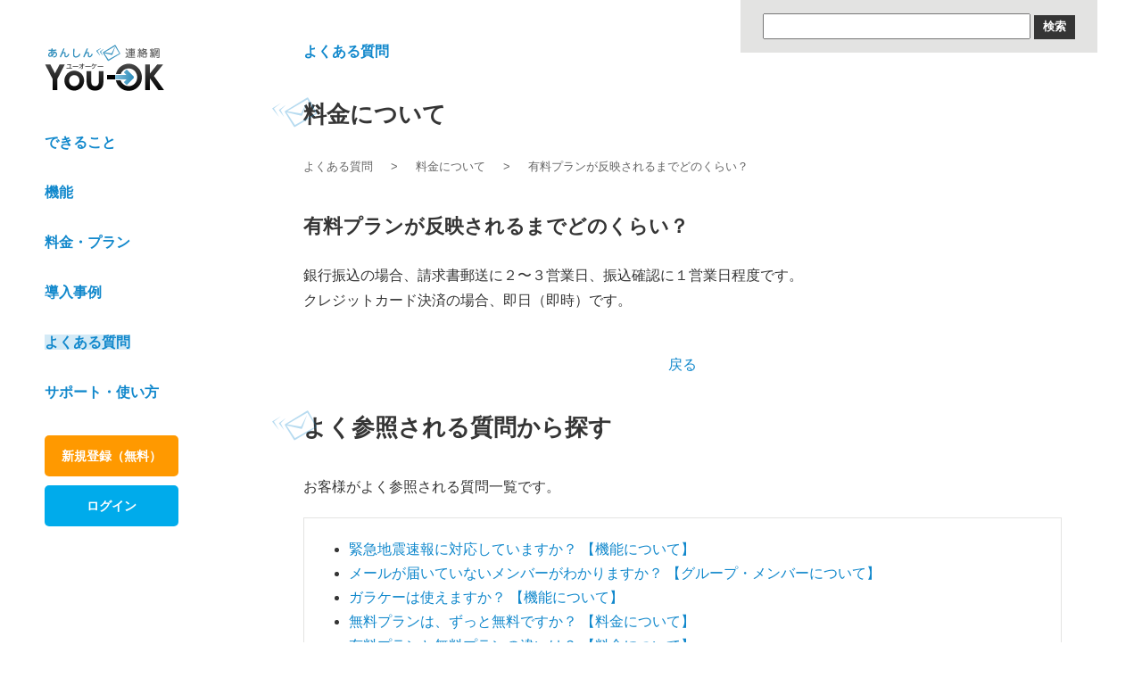

--- FILE ---
content_type: text/html; charset=utf-8
request_url: https://you-ok.jp/webs/question/16
body_size: 3557
content:
<!DOCTYPE html>
<html lang="ja">
<head>
  <meta charset="UTF-8">
  <meta name="viewport" content="width=device-width">
  <meta name="keywords" content="連絡網,メール,安否確認,地震" />
  <meta name="description" content="あんしん連絡網You-OKへ寄せられるお客様からのご質問を紹介。Q＆A形式で紹介します。いますぐ、カンタンに。スマホ・携帯電話・パソコンから無料で使える連絡網 あんしん連絡網You-OK" />
  <title>よくあるご質問 | あんしん連絡網You-OK</title>
  <link href="/assets/media/webs_sm-9afe92fc4ca158763f19472d1db5d812.css" media="only screen and (max-device-width:960px)" rel="stylesheet" type="text/css" />
  <link href="/assets/media/webs-52ea842b2097c874648beba947bc2e8c.css" media="screen and (min-device-width:961px)" rel="stylesheet" type="text/css" />
  <link href="/assets/media/webs-52ea842b2097c874648beba947bc2e8c.css" media="print" rel="stylesheet" type="text/css" />
  <script src="/assets/application-a689e08d1414fba3588b5d091244f833.js" type="text/javascript"></script>
  <link href="https://maxcdn.bootstrapcdn.com/font-awesome/4.7.0/css/font-awesome.min.css" rel="stylesheet">
</head>
<body>

<nav>
  <div class='cat'>
    <div class='logo'><a href="/webs" title="<span class=&quot;translation_missing&quot; title=&quot;translation missing: ja.You-OK&quot;>You Ok</span>"><span class="translation_missing" title="translation missing: ja.You-OK">You Ok</span></a></div>
    <ul>
      <li><a href="/webs/feature" class="" title="できること">できること</a></li>
      <li><a href="/webs/function" class="" title="機能">機能</a></li>
      <li><a href="/webs/price" class="" title="料金・プラン">料金・プラン</a></li>
      <li><a href="/webs/case_study" class="" title="導入事例">導入事例</a></li>
      <li><a href="/webs/question_index" class="current" title="よくある質問">よくある質問</a></li>
      <li><a href="/webs/support" class="" title="サポート・使い方">サポート・使い方</a></li>
    </ul>

    <div class='act'>
      <div class='signup'><a href="/introduction" target="_blank" title="新規登録">新規登録（無料）</a></div>
      <div class='signin'><a href="/login" target="_blank" title="ログイン">ログイン</a></div>
    </div>
  </div>
  <div class='icon'>
    <a href="#menu" class="h01">      <i class="fa fa-bars" aria-hidden="true"></i>
</a>  </div>
</nav>

<main class="questions">

  <h1 class='h1t'><a href="/webs/question_index" title="よくある質問">よくある質問</a></h1>

<div class='q_s'>
  <form accept-charset="UTF-8" action="/webs/question_search" method="post"><div style="margin:0;padding:0;display:inline"><input name="utf8" type="hidden" value="&#x2713;" /><input name="authenticity_token" type="hidden" value="VwVp2RlA1VjCCSq/VkRMVaItLPXDBheKR/gU7HCbFPc=" /></div>    <input id="search_words" name="search_words" type="text" />
    <input name="commit" type="submit" value="検索" />
</form></div>

<section class='box'>
  <h2 class='h2t'>料金について</h2>
  <ul class='b_c'>
    <li><a href="/webs/question_index" title="よくある質問">よくある質問</a></li>
    <li><a href="/webs/question_category/3" title="料金について">料金について</a></li>
    <li><a href="/webs/question/16" title="有料プランが反映されるまでどのくらい？">有料プランが反映されるまでどのくらい？</a></li>
  </ul>

  <h3 class='h3t'>有料プランが反映されるまでどのくらい？</h3>
  <p class='text mb'>
    銀行振込の場合、請求書郵送に２〜３営業日、振込確認に１営業日程度です。<br />クレジットカード決済の場合、即日（即時）です。
  </p>
</section>

<div class='back'><a href="/webs/question_category/3" title="戻る">戻る</a></div>

<section class='box'>
  <h2 class='h2t'>よく参照される質問から探す</h2>
  <p class='text'>お客様がよく参照される質問一覧です。</p>
  <div class='frame'>
    <ul>
        <li><a href="/webs/question/24" title="緊急地震速報に対応していますか？">緊急地震速報に対応していますか？ 【機能について】</a></li>
        <li><a href="/webs/question/27" title="メールが届いていないメンバーがわかりますか？">メールが届いていないメンバーがわかりますか？ 【グループ・メンバーについて】</a></li>
        <li><a href="/webs/question/5" title="ガラケーは使えますか？">ガラケーは使えますか？ 【機能について】</a></li>
        <li><a href="/webs/question/8" title="無料プランは、ずっと無料ですか？">無料プランは、ずっと無料ですか？ 【料金について】</a></li>
        <li><a href="/webs/question/13" title="有料プランと無料プランの違いは？">有料プランと無料プランの違いは？ 【料金について】</a></li>
        <li><a href="/webs/question/7" title="メール以外の連絡方法はありますか？">メール以外の連絡方法はありますか？ 【機能について】</a></li>
        <li><a href="/webs/question/6" title="メールはいつでも送れるの？">メールはいつでも送れるの？ 【機能について】</a></li>
        <li><a href="/webs/question/1" title="You-OKはどんなサービスですか？">You-OKはどんなサービスですか？ 【You-OKについて】</a></li>
        <li><a href="/webs/question/22" title="退会したい">退会したい 【グループ・メンバーについて】</a></li>
        <li><a href="/webs/question/25" title="未回答者に回答を促す方法はありますか？">未回答者に回答を促す方法はありますか？ 【機能について】</a></li>
        <li><a href="/webs/question/20" title="うまいグループのつくり方はありますか？">うまいグループのつくり方はありますか？ 【グループ・メンバーについて】</a></li>
        <li><a href="/webs/question/21" title="メンバー数制限がよくわかりません">メンバー数制限がよくわかりません 【グループ・メンバーについて】</a></li>
        <li><a href="/webs/question/17" title="メールが届きません">メールが届きません 【グループ・メンバーについて】</a></li>
        <li><a href="/webs/question/10" title="有料プランの期限が切れたらどうなるの？">有料プランの期限が切れたらどうなるの？ 【料金について】</a></li>
        <li><a href="/webs/question/9" title="税込ですか？">税込ですか？ 【料金について】</a></li>
        <li><a href="/webs/question/2" title="サービスを開始して、どのくらい経ちますか？">サービスを開始して、どのくらい経ちますか？ 【You-OKについて】</a></li>
        <li><a href="/webs/question/3" title="利用者はどのくらいいますか？">利用者はどのくらいいますか？ 【You-OKについて】</a></li>
        <li><a href="/webs/question/12" title="プランの違いはなんですか？">プランの違いはなんですか？ 【料金について】</a></li>
        <li><a href="/webs/question/18" title="迷惑メールフィルタを設定するには？">迷惑メールフィルタを設定するには？ 【グループ・メンバーについて】</a></li>
        <li><a href="/webs/question/26" title="領収書は発行してくれますか？">領収書は発行してくれますか？ 【料金について】</a></li>
        <li><a href="/webs/question/14" title="有料プランとは？">有料プランとは？ 【料金について】</a></li>
        <li><a href="/webs/question/19" title="なぜYou-OKからのメールが迷惑メールと判断されるの？">なぜYou-OKからのメールが迷惑メールと判断されるの？ 【グループ・メンバーについて】</a></li>
        <li><a href="/webs/question/16" title="有料プランが反映されるまでどのくらい？">有料プランが反映されるまでどのくらい？ 【料金について】</a></li>
        <li><a href="/webs/question/15" title="有料プランの流れを教えてください">有料プランの流れを教えてください 【料金について】</a></li>
        <li><a href="/webs/question/23" title="You-OKにアクセスすると、画面が真っ白">You-OKにアクセスすると、画面が真っ白 【グループ・メンバーについて】</a></li>
        <li><a href="/webs/question/4" title="サークルでも利用できますか？">サークルでも利用できますか？ 【You-OKについて】</a></li>
        <li><a href="/webs/question/11" title="クレジットカード決済はできる？">クレジットカード決済はできる？ 【料金について】</a></li>
        <li><a href="/webs/question/28" title="領収書は発行してもらえますか。">領収書は発行してもらえますか。 【You-OKについて】</a></li>
    </ul>
  </div>
</section>

<section class='box'>
  <h2 class='h2t'><a href="/webs/question_index" title="よくある質問">よくある質問</a></h2>
  <ul class='frame'>
      <li><a href="/webs/question_category/1" title="You-OKについて">You-OKについて</a></li>
      <li><a href="/webs/question_category/4" title="グループ・メンバーについて">グループ・メンバーについて</a></li>
      <li><a href="/webs/question_category/3" title="料金について">料金について</a></li>
      <li><a href="/webs/question_category/2" title="機能について">機能について</a></li>
  </ul>
</section>

<div class='back'><a href="/webs/question_index" title="戻る">戻る</a></div>


</main>

<footer id='menu'>
  <div class='act'>
    <div class='signup'><a href="/signup" title="新規登録">新規登録（無料）</a></div>
    <div class='signin'><a href="/login" title="ログイン">ログイン</a></div>
  </div>
  <div class='menu'>
    <div>
      <b>基本情報</b>
      <ul>
        <li><a href="/webs/feature" title="You-OKとは？">You-OKとは？</a></li>
        <li><a href="/webs/function" title="機能">機能</a></li>
        <li><a href="/webs/price" title="料金">料金</a></li>
        <li><a href="/webs/support" title="サポート・使い方">サポート・使い方</a></li>
        <li><a href="/webs/guide" title="カンタンガイド">カンタンガイド</a></li>
      </ul>
    </div>
    <div>
      <b>用途から探す</b>
      <ul>
        <li><a href="/webs/use_anpi" title="安否確認">安否を確認したい</a></li>
        <li><a href="/webs/use_sharable" title="出欠確認">出欠を確認したい</a></li>
        <li><a href="/webs/use_reading_of" title="読了確認">読了を確認したい</a></li>
      </ul>
    </div>
    <div>
      <b>お客様情報</b>
      <ul>
        <li><a href="/webs/question_index" title="よくある質問">よくある質問</a></li>
        <li><a href="/webs/case_study" title="導入事例">導入事例</a></li>
        <li><a href="/webs/media" title="メディア取材記録">メディア取材記録</a></li>
        <li><a href="/online_manuals" target="_blank" title="操作マニュアル">操作マニュアル</a></li>
        <li><a href="/webs/knowhow_index" title="ノウハウコンテンツ">ノウハウコンテンツ</a></li>
      </ul>
    </div>
    <div>
      <b>運営情報</b>
      <ul>
        <li><a href="/webs/about_us" title="運営会社">運営会社</a></li>
        <li><a href="https://you-ok.jp/terms" title="利用規約">利用規約</a></li>
        <li><a href="/webs/legal" title="特定商取引法に基づく表記">特定商取引法に基づく表記</a></li>
        <li><a href="/webs/policy" title="プライバシーポリシー">プライバシーポリシー</a></li>
      </ul>
    </div>
  </div>

  <div class='ssl'>
    <img alt="RapidSSl証明書" src="/assets/webs/imgSsl01-805fe3ed69ae72bfeac42c499430d4c2.gif" />
    <p>
      You-OKでやりとりされる情報はSSLにより暗号化されます。<br />
      安心してご利用ください。
    </p>
  </div>
  <address>&copy; 2018 rabbix Ltd.</address>
</footer>

  <script type="text/javascript">
    var _gaq = _gaq || [];
    _gaq.push(['_setAccount', 'UA-4486348-7']);
    _gaq.push(['_setDomainName', '.you-ok.jp']);
    _gaq.push(['_trackPageview']);

    (function() {
     var ga = document.createElement('script'); ga.type = 'text/javascript'; ga.async = true;
     ga.src = ('https:' == document.location.protocol ? 'https://ssl' : 'http://www') + '.google-analytics.com/ga.js';
     var s = document.getElementsByTagName('script')[0]; s.parentNode.insertBefore(ga, s);
     })();
  </script>

</body>
</html>


--- FILE ---
content_type: text/css
request_url: https://you-ok.jp/assets/media/webs-52ea842b2097c874648beba947bc2e8c.css
body_size: 3406
content:
@charset "UTF-8";html{font-size:100%;overflow-y:scroll}body,header,footer,main,nav,menu,article,section,div,dl,dt,dd,ul,ol,li,h1,h2,h3,h4,h5,h6,p,span,pre,form,fieldset,textarea,select,blockquote,table,th,td,caption{margin:0;padding:0;font-size:1.0rem;line-height:100%;text-align:left}body,header,footer,main,nav,menu,article,section,div,dl,dt,dd,ul,ol,li,h1,h2,h3,h4,h5,h6,p,b,span,pre,form,input,fieldset,textarea,select,button,blockquote,table,th,td,address,caption,em,strong{font-family:'Poppins', "游ゴシック体", "Yu Gothic", YuGothic, "ヒラギノ角ゴシック Pro", "Hiragino Kaku Gothic Pro", 'メイリオ' , Meiryo, sans-serif;font-weight:normal;font-style:normal;-webkit-font-smoothing:antialiased;-moz-osx-font-smoothing:grayscale}b,strong{font-weight:bold}table{border-collapse:collapse;border-spacing:0}q:before,q:after{content:''}object,embed{vertical-align:top}img,abbr,acronym{border:0}li{list-style-type:none}i{font-style:oblique}input{font-size:100%}input[type="submit"]{cursor:pointer}.cf:after{content:".";display:block;clear:both;height:0;visibility:hidden}.cf{min-height:1px}* html .cf{height:1px}html,body{color:#353535}a{color:#18c;text-decoration:none}a:hover{color:#f87700}select{font-size:0.9rem}nav{height:100%;background-color:#fff;position:fixed;top:0;left:0}nav .cat{width:150px;padding:50px}nav .logo{margin-bottom:50px;overflow:hidden}nav .logo a{width:135px;height:52px;text-indent:-9999px;background:url(/assets/webs/imgLogo01-8711af93650fbeef12eee36135374f34.png) no-repeat;display:block}nav ul li{margin-bottom:40px;font-weight:bold}nav .act a{padding:15px 0;font-size:0.9rem;font-weight:bold;color:#fff;border-radius:5px;text-align:center;display:block}nav .act a:hover{opacity:0.7}nav .act .signup{margin-bottom:10px}nav .act .signup a{background-color:#FF9900}nav .act .signin a{background-color:#00ABEB}nav .icon{display:none}nav .current{background-color:#D4EAF6}main{margin-left:250px}footer{margin-left:250px;padding:30px;background-color:#353535}footer .act{display:none}footer .menu{width:100%;margin-bottom:20px;padding-bottom:20px;border-bottom:1px dotted #e3e3e2;display:table}footer .menu div{width:25%;vertical-align:top;display:table-cell}footer .menu div b{margin-bottom:10px;font-size:0.9rem;color:#fff;display:block}footer .menu div ul li{margin:2px 0 2px 20px;color:#fff;list-style:disc outside}footer .menu div ul li a{font-size:0.85rem;color:#fff;line-height:160%}footer .menu div ul li a:hover{color:#f87700}footer .ssl{display:table}footer .ssl img{padding-right:20px;display:table-cell}footer .ssl p{font-size:0.75rem;color:#fff;line-height:160%;display:table-cell;vertical-align:top}footer address{width:850px;font-size:0.8rem;color:#fff;text-align:right}.box{width:850px;margin:0 auto 50px auto}.back{width:850px;margin:50px auto;text-align:center}.des{width:100%;display:table}.des img{border:1px solid #e3e3e2;display:table-cell;vertical-align:middle}.des p{padding-right:50px;line-height:180%;display:table-cell;vertical-align:middle}.index .main_img{padding-top:30px;background:url(/assets/webs/imgIndex_main02-1e3aa00528e1d25378726ac383bc2243.gif) -20px -20px;text-align:center}.index .main_img .inner{width:950px;margin:0 auto;position:relative}.index .main_img img{vertical-align:bottom}.index .main_img ul li{position:absolute}.index .main_img ul li a{height:70px;text-indent:-9999px;display:block}.index .main_img ul li a:hover{opacity:0.7}.index .main_img ul .signup{bottom:90px;left:0}.index .main_img ul .signup a{width:240px;background:url(/assets/webs/imgIndex_main03-7ccd62a5dcbb45999f7d2da6bcb6b6a0.png) no-repeat}.index .main_img ul .signin{bottom:90px;left:270px}.index .main_img ul .signin a{width:150px;background:url(/assets/webs/imgIndex_main04-cf055d7ba80e16063f50542f9af537ce.png) no-repeat}.index .about{background-color:#18c}.index .about ul li{width:270px;float:left}.index .about ul li a{padding:30px 10px;line-height:180%;color:#fff;text-align:center;display:block}.index .about ul li a:hover{opacity:0.7}.index .about ul li b{margin-bottom:10px;font-size:1.1rem;display:block}.index .about ul li img{margin:0 auto 10px auto;display:block}.index .about ul li:nth-child(even){margin-right:19px;margin-left:19px}.index .case ul li{float:left}.index .case ul li a{text-align:center;display:block}.index .case ul li a:hover{opacity:0.7}.index .case ul li img{margin-bottom:20px;display:block}.index .case ul li:nth-child(even){margin-right:19px;margin-left:19px}.index .case .more{margin-top:15px;text-align:right}.index .case .more a{padding-left:15px;font-size:0.8rem;position:relative}.index .case .more a:before{content:'';width:5px;height:5px;margin-top:-4px;border-top:1px solid #18c;border-right:1px solid #18c;-webkit-transform:rotate(45deg);transform:rotate(45deg);position:absolute;top:50%;left:0}.index .topic ul li{width:410px;margin-bottom:30px;text-align:center}.index .topic ul li a{padding:30px;position:relative;display:block}.index .topic ul li a:hover{opacity:0.7}.index .topic ul li a:after{content:'';border:8px solid transparent;border-right:8px solid #18c;border-bottom:8px solid #18c;position:absolute;bottom:0;right:0}.index .topic ul li img{margin:0 auto 20px auto;display:block}.index .topic ul li:nth-child(odd){float:left}.index .topic ul li:nth-child(even){float:right}.index .topic ul .blue{background-color:#E7F3FA}.index .topic ul .blue a{font-weight:bold;color:#18c}.index .topic ul .red{background-color:#FDECEC}.index .topic ul .red a{font-weight:bold;color:#ed4545}.index .topic ul .red a:after{border-right:8px solid #ed4545;border-bottom:8px solid #ed4545}.index .news table{width:100%}.index .news table th{width:180px;padding:5px;vertical-align:top}.index .news table td{padding:5px;line-height:160%;vertical-align:top}.index .news .more{margin-top:15px;text-align:right}.index .news .more a{padding-left:15px;font-size:0.8rem;position:relative}.index .news .more a:before{content:'';width:5px;height:5px;margin-top:-4px;border-top:1px solid #18c;border-right:1px solid #18c;-webkit-transform:rotate(45deg);transform:rotate(45deg);position:absolute;top:50%;left:0}.index .manual{display:table}.index .manual div{width:50%;display:table-cell}.index .manual div h3{margin-bottom:20px;color:#18c;background-color:#E7F3FA;font-weight:bold;display:inline-block}.index .manual div ul li{margin:2px 0 2px 25px;list-style:disc outside}.index .manual div ul li a{line-height:160%}.release_notes .article{width:100%;display:table}.release_notes .article li{display:table-row}.release_notes .article li span{padding:5px;line-height:180%;display:table-cell;vertical-align:top}.release_notes .article li .date{width:180px}.release_notes .article li small{font-size:0.7rem;color:#777777;display:block}.release_notes .model{width:100%;overflow:hidden}.release_notes .model li{padding:10px 15px;float:left}.features .list{overflow:hidden}.features .list li{width:410px;padding:29px;margin-bottom:30px;border:1px dotted #18c;box-sizing:border-box;position:relative;float:left}.features .list li a{margin-bottom:25px;font-size:1.2rem;font-weight:bold;color:#18c;display:block;text-align:center}.features .list li p{line-height:180%}.features .list li:nth-child(odd){float:left}.features .list li:nth-child(even){float:right}.q_s{width:370px;padding:15px;background-color:#e3e3e2;position:fixed;top:0;right:50px}.q_s form{text-align:center}.q_s input[type='text']{width:276px;padding:5px 10px;font-size:0.8rem}.q_s input[type='submit']{padding:5px 10px;font-size:0.8rem;font-weight:bold;color:#fff;background-color:#353535;border:none}.frame{height:160px;margin-top:20px;padding:20px;border:1px solid #e3e3e2;overflow-y:scroll}.frame li{margin:3px 0 3px 30px;line-height:150%;list-style:outside disc}.frame li a{color:#18c}.frame li a:hover{color:#f87700}.b_c{margin-bottom:50px;display:table}.b_c li{font-size:0.8rem;display:table-cell}.b_c li a{padding-right:20px;color:#656565}.b_c li a:after{padding-left:20px;content:'>'}.b_c li:last-child a:after{content:''}.outline{width:850px;margin:0 auto 50px auto;overflow:hidden}.outline div{width:410px;padding:29px;margin-bottom:30px;background-color:#E7F3FA;box-sizing:border-box;position:relative}.outline div h3{margin-bottom:15px;padding-left:20px;font-weight:bold;position:relative}.outline div h3:before{content:'';width:7px;height:7px;margin-top:-3px;border-top:1px solid #18c;border-right:1px solid #18c;-webkit-transform:rotate(45deg);transform:rotate(45deg);position:absolute;top:50%;left:0}.outline div p{padding-left:20px;line-height:180%}.outline div:nth-child(odd){float:left}.outline div:nth-child(even){float:right}.outline div:before{content:'';border:8px solid transparent;border-right:8px solid #18c;border-bottom:8px solid #18c;position:absolute;bottom:0;right:0}.monthly{font-weight:bold}.monthly a{font-size:0.9rem;font-weight:bold;line-height:180%;color:#ed4545;text-decoration:underline}.p_t{width:100%;margin:15px 0}.p_t tr:hover{background-color:#f3f3f2}.p_t th{padding:20px 15px;font-size:0.9rem;font-weight:bold;line-height:180%;border:1px solid #E3E3E2;text-align:center}.p_t td{padding:15px;font-size:0.9rem;border:1px solid #E3E3E2;text-align:center}.notice{padding:24px;font-size:0.9rem;border:1px solid #e3e3e2}.topics{width:850px;margin:0 auto 30px auto}.topics a{padding:29px 29px 24px 29px;color:#ed4545;background-color:#FDECEC;position:relative;display:block}.topics a:before{content:'';border:8px solid transparent;border-right:8px solid #ed4545;border-bottom:8px solid #ed4545;position:absolute;bottom:0;right:0}.topics h3{margin-bottom:15px;padding-left:20px;font-weight:bold;position:relative}.topics h3:before{content:'';width:7px;height:7px;margin-top:-3px;border-top:1px solid #ed4545;border-right:1px solid #ed4545;-webkit-transform:rotate(45deg);transform:rotate(45deg);position:absolute;top:50%;left:0}.topics p{padding-left:20px;line-height:180%}.guides .anchor{padding:29px;border:1px solid #e3e3e2}.guides .anchor h3{margin-bottom:10px;font-weight:bold}.guides .tab{width:100%;margin-bottom:50px;border-bottom:1px solid #e3e3e2;display:table}.guides .tab li{width:50%;display:table-cell}.guides .tab li a{margin:0 15px;padding:30px 0;border-top:1px solid #e3e3e2;border-right:1px solid #e3e3e2;border-left:1px solid #e3e3e2;display:block;text-align:center}.guides .flow{display:table}.guides .flow .tr{display:table-row}.guides .flow .tr div{width:190px;padding:0 10px 30px 10px;display:table-cell;vertical-align:top}.guides .flow .tr div a{font-size:0.9rem;line-height:150%;color:#353535}.guides .flow .tr div img{width:100%;margin-bottom:20px}.guides .flow .tr div em{margin-bottom:10px;font-weight:bold;color:#f87700;display:block}.guides .pc .tr{display:table-row}.guides .pc .tr div{width:400px}.pagination{margin-top:20px;padding-top:20px;border-top:1px dotted #D7D7D7;text-align:center}.pagination span{padding:5px;border:1px solid #D7D7D7;color:#999999;display:inline-block}.pagination em{padding:5px;color:#FFFFFF;background-color:#00ABEB;border:1px solid #00ABEB;display:inline-block}.pagination a{padding:5px;color:#00ABEB;text-decoration:none;border:1px solid #00ABEB;display:inline-block}.case_studies .summary{overflow:hidden}.case_studies .summary div{width:410px;margin-bottom:30px;padding:30px;border:1px solid #e3e3e2;box-sizing:border-box;text-align:center}.case_studies .summary div img{margin-bottom:20px}.case_studies .summary div p{line-height:180%;text-align:center}.case_studies .summary div:nth-child(odd){float:left}.case_studies .summary div:nth-child(even){float:right}.case_studies .tit{margin-bottom:50px;padding-bottom:50px;border-bottom:1px solid #f3f3f2;text-align:center}.case_studies .tit img{margin:0 auto 20px auto;display:block}.companies .profile{width:550px;float:left}.companies .fujioka{float:right}.policy p{margin-bottom:25px;line-height:170%}.policy dl{margin-bottom:25px}.policy dl dt{margin-bottom:10px;font-weight:bold}.policy dl dd{margin-bottom:20px;line-height:180%}.policy ul{margin-bottom:25px}.policy ul li{line-height:140%}.policy .policyNote{margin-bottom:0;text-align:right}.abolish .about{padding:30px;line-height:170%;background-color:#E5E5E5;border-radius:5px}.sitemap table{width:100%}.sitemap table td{width:50%;vertical-align:top}.sitemap table td h3{margin-bottom:10px;font-weight:bold}.sitemap table td h3 a{color:#353535}.sitemap table td ul{margin-bottom:30px}.right{text-align:right !important}.center{text-align:center !important}.left{text-align:left !important}.fr{float:right}.fl{float:left}.mt{margin-top:30px}.mr{margin-right:30px}.mb{margin-bottom:30px}.ml{margin-left:30px}.img{max-width:100%}.h1t{width:850px;margin:50px auto;font-weight:bold;color:#18c}.h1t a{color:#18c}.h2t{margin-bottom:40px;font-size:1.6rem;font-weight:bold;position:relative}.h2t a{color:#353535}.h2t:before{content:'';width:50px;height:50px;background:url(/assets/webs/imgMail01-71ab3b2aef7aa8bb91c94c8c259fcab8.png) no-repeat;background-size:50px;position:absolute;top:-15px;left:-35px}.h3t{margin-bottom:30px;font-size:1.4rem;font-weight:bold}.img_tit{width:850px;margin:0 auto 50px auto}.img_tit img{width:100%}.text{line-height:180%}.li_c{margin-left:30px}.li_c li{margin:2px 0;line-height:180%;list-style:disc outside}.li_n li{margin:3px 0;line-height:180%}.hover:hover{opacity:0.7}.l_t{width:100%}.l_t th{padding:20px 15px;font-weight:bold;background-color:#f3f3f2;border:1px solid #E3E3E2}.l_t td{padding:15px;border:1px solid #E3E3E2}.f_t{width:100%}.f_t th{padding:20px 15px;font-weight:bold;line-height:180%;background-color:#f3f3f2;border:1px solid #E3E3E2}.f_t td{padding:15px;line-height:180%;border:1px solid #E3E3E2}.wrap50{width:100%}.wrap50 td{width:50%;vertical-align:top}#ajax-indicator{position:absolute;background-color:#eee;border:1px solid #bbb;top:35%;left:40%;width:20%;font-weight:bold;text-align:center;padding:0.6em;z-index:100;filter:alpha(opacity=50);opacity:0.5}html>body #ajax-indicator{position:fixed}#ajax-indicator span{background-position:0% 40%;background-repeat:no-repeat;background-image:url(../assets/ajax-loader.gif);padding:10px 26px 10px 40px;display:inline-block;vertical-align:middle}


--- FILE ---
content_type: text/css
request_url: https://you-ok.jp/assets/media/webs_sm-9afe92fc4ca158763f19472d1db5d812.css
body_size: 3200
content:
@charset "UTF-8";html{font-size:100%;overflow-y:scroll}body,header,footer,main,nav,menu,article,section,div,dl,dt,dd,ul,ol,li,h1,h2,h3,h4,h5,h6,p,span,pre,form,fieldset,textarea,select,blockquote,table,th,td,caption{margin:0;padding:0;font-size:0.9rem;line-height:100%;text-align:left}body,header,footer,main,nav,menu,article,section,div,dl,dt,dd,ul,ol,li,h1,h2,h3,h4,h5,h6,p,b,span,pre,form,input,fieldset,textarea,select,button,blockquote,table,th,td,address,caption,em,strong{font-family:'Poppins', "游ゴシック体", "Yu Gothic", YuGothic, "ヒラギノ角ゴシック Pro", "Hiragino Kaku Gothic Pro", 'メイリオ' , Meiryo, sans-serif;font-weight:normal;font-style:normal;-webkit-font-smoothing:antialiased;-moz-osx-font-smoothing:grayscale}b,strong{font-weight:bold}table{border-collapse:collapse;border-spacing:0}q:before,q:after{content:''}object,embed{vertical-align:top}img,abbr,acronym{border:0}li{list-style-type:none}i{font-style:oblique}input{font-size:100%}input[type="submit"]{cursor:pointer}.cf:after{content:".";display:block;clear:both;height:0;visibility:hidden}.cf{min-height:1px}* html .cf{height:1px}html,body{color:#353535}a{color:#18c;text-decoration:none}a:hover{color:#f87700}select{font-size:0.9rem}nav{position:relative}nav .logo{margin-bottom:30px;padding:15px 10px;border-bottom:1px solid #e3e3e2;overflow:hidden}nav .logo a{width:100px;height:30px;text-indent:-9999px;background:url(/assets/webs/imgLogo01-8711af93650fbeef12eee36135374f34.png) no-repeat;background-size:75%;display:block}nav ul{display:none}nav .act{display:none}nav .icon{position:absolute;top:15px;right:10px}nav .icon a{font-size:2.0rem;display:block}nav .current{background-color:#D4EAF6}footer{background-color:#353535}footer .act{padding:20px 0;border-bottom:1px solid #666666;overflow:hidden}footer .act a{margin-right:20px;margin-left:20px;padding:15px 0;font-size:0.9rem;font-weight:bold;color:#fff;border-radius:5px;text-align:center;display:block}footer .act a:hover{opacity:0.7}footer .act .signup{margin-bottom:10px}footer .act .signup a{background-color:#f87700}footer .act .signin a{background-color:#00ABEB}footer .menu{margin-bottom:20px}footer .menu div b{padding:20px;color:#fff;border-bottom:1px solid #666666;display:block}footer .menu div ul li{border-bottom:1px solid #666666}footer .menu div ul li a{padding:20px 20px 20px 45px;font-size:0.85rem;color:#fff;line-height:160%;position:relative;display:block}footer .menu div ul li a:before{content:'';width:5px;height:5px;margin-top:-4px;border-top:1px solid #18c;border-right:1px solid #18c;-webkit-transform:rotate(45deg);transform:rotate(45deg);position:absolute;top:50%;left:30px}footer .ssl{margin-bottom:20px;text-align:center}footer .ssl img{margin-bottom:20px}footer .ssl p{margin:0 20px;font-size:0.75rem;color:#fff;line-height:160%}footer address{margin:0 20px;padding-bottom:20px;font-size:0.8rem;color:#fff;text-align:right}.box{margin:0 10px 30px 10px}.back{margin:50px auto;text-align:center}.des img{width:100%;margin-top:20px;box-sizing:border-box;border:1px solid #e3e3e2}.des p{line-height:180%}.index .main_img{margin-top:-30px;padding-top:30px;background:url(/assets/webs/imgIndex_main02-1e3aa00528e1d25378726ac383bc2243.gif) -20px -20px;background-size:50px;text-align:center}.index .main_img .inner{margin:0 10px;position:relative}.index .main_img img{width:100%;vertical-align:bottom}.index .main_img ul li{position:absolute}.index .main_img ul li a{height:40px;text-indent:-9999px;display:block}.index .main_img ul li a:hover{opacity:0.7}.index .main_img ul .signup{bottom:20px;left:0}.index .main_img ul .signup a{width:137px;background:url(/assets/webs/imgIndex_main03-7ccd62a5dcbb45999f7d2da6bcb6b6a0.png) no-repeat;background-size:auto 40px}.index .main_img ul .signin{bottom:20px;left:150px}.index .main_img ul .signin a{width:85px;background:url(/assets/webs/imgIndex_main04-cf055d7ba80e16063f50542f9af537ce.png) no-repeat;background-size:auto 40px}.index .about{background-color:#18c}.index .about ul li{border-bottom:1px solid #fff}.index .about ul li a{padding:20px;line-height:160%;color:#fff;text-align:center;display:block}.index .about ul li a:hover{opacity:0.7}.index .about ul li b{margin-bottom:10px;font-size:1.1rem;display:block}.index .about ul li img{width:50px;margin:0 auto 10px auto;display:block}.index .about ul li:last-child{border-bottom:none}.index .case ul li a{margin-bottom:20px;text-align:center;display:block}.index .case ul li a:hover{opacity:0.7}.index .case ul li img{margin:0 auto 20px auto;display:block}.index .case .more{margin-top:15px;text-align:right}.index .case .more a{padding-left:15px;font-size:0.8rem;position:relative}.index .case .more a:before{content:'';width:5px;height:5px;margin-top:-4px;border-top:1px solid #18c;border-right:1px solid #18c;-webkit-transform:rotate(45deg);transform:rotate(45deg);position:absolute;top:50%;left:0}.index .topic ul li{margin-bottom:20px;text-align:center}.index .topic ul li a{padding:30px;position:relative;display:block}.index .topic ul li a:hover{opacity:0.7}.index .topic ul li a:after{content:'';border:8px solid transparent;border-right:8px solid #18c;border-bottom:8px solid #18c;position:absolute;bottom:0;right:0}.index .topic ul li img{margin:0 auto 20px auto;display:block}.index .topic ul .blue{background-color:#E7F3FA}.index .topic ul .blue a{font-weight:bold;color:#18c}.index .topic ul .red{background-color:#FDECEC}.index .topic ul .red a{font-weight:bold;color:#ed4545}.index .topic ul .red a:after{border-right:8px solid #ed4545;border-bottom:8px solid #ed4545}.index .news table{width:100%;display:block}.index .news table th{padding-bottom:5px;font-size:0.9rem;display:block}.index .news table td{padding-bottom:20px;line-height:160%;display:block}.index .news .more{margin-top:15px;text-align:right}.index .news .more a{padding-left:15px;font-size:0.8rem;position:relative}.index .news .more a:before{content:'';width:5px;height:5px;margin-top:-4px;border-top:1px solid #18c;border-right:1px solid #18c;-webkit-transform:rotate(45deg);transform:rotate(45deg);position:absolute;top:50%;left:0}.index .manual div h3{margin-bottom:10px;color:#18c;background-color:#E7F3FA;font-weight:bold;display:inline-block}.index .manual div ul{margin-bottom:20px}.index .manual div ul li{margin:2px 0 2px 25px;list-style:disc outside}.index .manual div ul li a{line-height:160%}.release_notes .article{width:100%}.release_notes .article li span{line-height:160%}.release_notes .article li .date{font-size:0.9rem;display:block}.release_notes .article li small{margin-bottom:20px;font-size:0.7rem;color:#777777;display:block}.release_notes .model{width:100%;overflow:hidden}.release_notes .model li{padding:10px 15px;float:left}.features .list li{padding:19px;margin-bottom:20px;border:1px dotted #18c;box-sizing:border-box}.features .list li a{margin-bottom:10px;font-weight:bold;color:#18c;display:block;text-align:center}.features .list li p{line-height:180%}.functions .capture{display:none}.q_s{width:370px;padding:15px;background-color:#e3e3e2;position:fixed;top:0;right:50px}.q_s form{text-align:center}.q_s input[type='text']{width:276px;padding:5px 10px;font-size:0.8rem}.q_s input[type='submit']{padding:5px 10px;font-size:0.8rem;font-weight:bold;color:#fff;background-color:#353535;border:none}.frame{height:160px;margin-top:20px;padding:20px;border:1px solid #e3e3e2;overflow:scroll-y}.frame li{margin:3px 0 3px 30px;line-height:150%;list-style:outside disc}.frame li a{color:#18c}.frame li a:hover{color:#f87700}.b_c{margin-bottom:50px;display:table}.b_c li{font-size:0.8rem;display:table-cell}.b_c li a{padding-right:20px;color:#656565}.b_c li a:after{padding-left:20px;content:'>'}.b_c li:last-child a:after{content:''}.outline{margin:0 auto 30px auto;overflow:hidden}.outline div{padding:19px;margin-bottom:20px;background-color:#E7F3FA;box-sizing:border-box;position:relative}.outline div h3{margin-bottom:5px;padding-left:10px;font-weight:bold;position:relative}.outline div h3:before{content:'';width:7px;height:7px;margin-top:-4px;border-top:1px solid #18c;border-right:1px solid #18c;-webkit-transform:rotate(45deg);transform:rotate(45deg);position:absolute;top:50%;left:-5px}.outline div p{padding-left:10px;line-height:180%}.outline div:before{content:'';border:8px solid transparent;border-right:8px solid #18c;border-bottom:8px solid #18c;position:absolute;bottom:0;right:0}.monthly{font-weight:bold}.monthly a{font-size:0.9rem;font-weight:bold;line-height:180%;color:#ed4545;text-decoration:underline}.p_t{width:100%;margin:15px 0}.p_t tr:hover{background-color:#f3f3f2}.p_t th{padding:5px;font-size:0.9rem;font-weight:bold;line-height:180%;border:1px solid #E3E3E2;text-align:center}.p_t td{padding:5px;font-size:0.9rem;border:1px solid #E3E3E2;text-align:center}.notice{padding:19px;font-size:0.9rem;border:1px solid #e3e3e2}.topics{margin:0 auto 30px auto}.topics a{padding:19px;color:#ed4545;background-color:#FDECEC;position:relative;display:block}.topics a:before{content:'';border:8px solid transparent;border-right:8px solid #ed4545;border-bottom:8px solid #ed4545;position:absolute;bottom:0;right:0}.topics h3{margin-bottom:10px;padding-left:10px;font-weight:bold;position:relative}.topics h3:before{content:'';width:7px;height:7px;margin-top:-4px;border-top:1px solid #ed4545;border-right:1px solid #ed4545;-webkit-transform:rotate(45deg);transform:rotate(45deg);position:absolute;top:50%;left:-10px}.topics p{padding-left:10px;line-height:180%}.guides .anchor{padding:29px;border:1px solid #e3e3e2}.guides .anchor h3{margin-bottom:10px;font-weight:bold}.guides .tab{display:none}.guides .flow .tr div{padding:0 10px 20px 10px}.guides .flow .tr div a{font-size:0.9rem;line-height:150%;color:#353535}.guides .flow .tr div img{width:50%;margin:0 auto 20px auto}.guides .flow .tr div em{font-weight:bold;color:#f87700;display:block}.guides .pc{display:none}.pagination{margin-top:20px;padding-top:20px;border-top:1px dotted #D7D7D7;text-align:center}.pagination span{padding:5px;border:1px solid #D7D7D7;color:#999999;display:inline-block}.pagination em{padding:5px;color:#FFFFFF;background-color:#00ABEB;border:1px solid #00ABEB;display:inline-block}.pagination a{padding:5px;color:#00ABEB;text-decoration:none;border:1px solid #00ABEB;display:inline-block}.case_studies .summary div{margin-bottom:20px;padding:30px;border:1px solid #e3e3e2;box-sizing:border-box;text-align:center}.case_studies .summary div img{margin-bottom:10px}.case_studies .summary div p{line-height:180%;text-align:center}.case_studies .tit{margin-bottom:50px;padding-bottom:50px;border-bottom:1px solid #f3f3f2;text-align:center}.case_studies .tit img{margin:0 auto 20px auto;display:block}.companies .fujioka{text-align:center}.companies .fujioka .text{text-align:center}.policy p{margin-bottom:25px;line-height:170%}.policy dl{margin-bottom:25px}.policy dl dt{margin-bottom:10px;font-weight:bold}.policy dl dd{margin-bottom:20px;line-height:180%}.policy ul{margin-bottom:25px}.policy ul li{line-height:140%}.policy .policyNote{margin-bottom:0;text-align:right}.abolish .about{padding:30px;line-height:170%;background-color:#E5E5E5;border-radius:5px}.sitemap table{width:100%}.sitemap table td{width:50%;vertical-align:top}.sitemap table td h3{margin-bottom:10px;font-weight:bold}.sitemap table td h3 a{color:#353535}.sitemap table td ul{margin-bottom:30px}.right{text-align:right !important}.center{text-align:center !important}.left{text-align:left !important}.fr{margin:0 auto 20px auto;display:block}.fl{margin:0 auto 20px auto;display:block}.mt{margin-top:30px}.mb{margin-bottom:30px}.img{max-width:100%}.pict{width:100%}.h1t{margin-bottom:30px;font-size:1.6rem;font-weight:bold;color:#18c;text-align:center}.h1t a{color:#18c}.h2t{margin-bottom:20px;font-size:1.2rem;font-weight:bold;line-height:130%;color:#18c}.h2t a{color:#353535}.h3t{margin-bottom:10px;font-weight:bold;background-color:#f3f3f2;display:inline-block}.img_tit{margin:0 auto 50px auto}.img_tit img{width:100%}.text{line-height:180%}.li_c{margin-left:30px}.li_c li{margin:2px 0;line-height:180%;list-style:disc outside}.li_n li{margin:3px 0;line-height:180%}.hover:hover{opacity:0.7}.l_t{width:100%}.l_t th{padding:20px 15px;font-weight:bold;background-color:#f3f3f2;border:1px solid #E3E3E2}.l_t td{padding:15px;border:1px solid #E3E3E2}.f_t{width:100%}.f_t th{width:100%;padding:10px;font-weight:bold;line-height:180%;background-color:#f3f3f2;box-sizing:border-box;display:block}.f_t td{padding:10px 10px 20px 10px;line-height:180%;display:block}.wrap50{width:100%;display:block}.wrap50 td{margin-bottom:20px;display:block}#ajax-indicator{position:absolute;background-color:#eee;border:1px solid #bbb;top:35%;left:40%;width:20%;font-weight:bold;text-align:center;padding:0.6em;z-index:100;filter:alpha(opacity=50);opacity:0.5}html>body #ajax-indicator{position:fixed}#ajax-indicator span{background-position:0% 40%;background-repeat:no-repeat;background-image:url(../assets/ajax-loader.gif);padding:10px 26px 10px 40px;display:inline-block;vertical-align:middle}


--- FILE ---
content_type: application/javascript
request_url: https://you-ok.jp/assets/application-a689e08d1414fba3588b5d091244f833.js
body_size: 68639
content:
/*!
 * jQuery JavaScript Library v1.11.1
 * http://jquery.com/
 *
 * Includes Sizzle.js
 * http://sizzlejs.com/
 *
 * Copyright 2005, 2014 jQuery Foundation, Inc. and other contributors
 * Released under the MIT license
 * http://jquery.org/license
 *
 * Date: 2014-05-01T17:42Z
 */
function post_comment(e){return $.ajax({url:$(e).attr("action")+".json",type:"POST",dataType:"json",timeout:5e3,data:$(e).serialize(),beforeSend:function(){var e="";e=""==$("#mail_comment_comment").val()?"\u66f4\u65b0\u4e2d...":"\u9001\u4fe1\u4e2d...",$("#post_status").html(e).attr("style","color: black;").fadeIn(200)},error:function(){$("#post_status").text("\u6295\u7a3f\u3067\u304d\u307e\u305b\u3093\u3067\u3057\u305f\u3002").attr("style","color: red;"),$("#mail_comment_submit").removeAttr("disabled")},success:function(e){e.success&&(""==$("#mail_comment_comment").val()?$("#post_status").text("\u30b3\u30e1\u30f3\u30c8\u3092\u5165\u529b\u3057\u3066\u304f\u3060\u3055\u3044\u3002").attr("style","color: red;"):$("#post_status").text("\u6295\u7a3f\u3057\u307e\u3057\u305f\u3002").attr("style","color: green;"),$("#mail_comment_comment").val(""),$("#comment_timeline").empty(),$("#comment_timeline").append(e.html),$("#mail_comment_submit").removeAttr("disabled"))}}),$("#mail_comment_submit").attr("disabled","disabled"),!1}function delete_comment(e){return confirm("\u672c\u5f53\u306b\u3088\u308d\u3057\u3044\u3067\u3059\u304b\uff1f")&&$.ajax({url:$(e).attr("href").replace("confirm_delete_comment","delete_comment_ajax"),type:"GET",dataType:"json",timeout:5e3,data:$("form").eq(0).serialize(),error:function(){$("#post_status").text("\u524a\u9664\u3067\u304d\u307e\u305b\u3093\u3067\u3057\u305f\u3002").attr("style","color: red;")},success:function(e){e.success&&(""==$("#mail_comment_comment").val()?$("#post_status").text("\u524a\u9664\u3057\u307e\u3057\u305f\u3002").attr("style","color: green;"):$("#post_status").text("\u6295\u7a3f\u3057\u307e\u3057\u305f\u3002").attr("style","color: green;"),$("#post_status").attr("style","color: #5C8B1D;"),$("#mail_comment_comment").val(""),$("#comment_timeline").empty(),$("#comment_timeline").append(e.html),$("#comment_count").html(e.size))}}),!1}function showReplyInfo(){$("span.reply_info a").cluetip({arrows:!0,width:300,cursor:"auto",hoverIntent:{sensitivity:1,interval:50,timeout:1500}}),$(window.document).delegate("span.reply_info a","click",function(){return!1})}function setModal(){function e(){displayModal(!0),$("div#modal div.container a.close").click(function(){return displayModal(!1),!1})}adjustCenter("div#modal div.container"),$(window).resize(function(){adjustCenter("div#modal div.container")}),$("div#modal a.close").click(function(){displayModal(!1)}),$("a#modal_link").click(function(){return $("div#modal div.container").load($(this).attr("href"),data="html",e),!1})}function displayModal(e){e?$("div#modal").fadeIn(500):$("div#modal").fadeOut(250)}function adjustCenter(){}function showModal(e){return $("div#modal div.container").load(e,data="html",function(){displayModal(!0),$("div#modal div.container a.close").click(function(){return displayModal(!1),!1})}),!1}!function(e,t){"object"==typeof module&&"object"==typeof module.exports?module.exports=e.document?t(e,!0):function(e){if(!e.document)throw new Error("jQuery requires a window with a document");return t(e)}:t(e)}("undefined"!=typeof window?window:this,function(e,t){function n(e){var t=e.length,n=ae.type(e);return"function"!==n&&!ae.isWindow(e)&&(!(1!==e.nodeType||!t)||("array"===n||0===t||"number"==typeof t&&t>0&&t-1 in e))}function r(e,t,n){if(ae.isFunction(t))return ae.grep(e,function(e,r){return!!t.call(e,r,e)!==n});if(t.nodeType)return ae.grep(e,function(e){return e===t!==n});if("string"==typeof t){if(fe.test(t))return ae.filter(t,e,n);t=ae.filter(t,e)}return ae.grep(e,function(e){return ae.inArray(e,t)>=0!==n})}function a(e,t){do{e=e[t]}while(e&&1!==e.nodeType);return e}function i(e){var t=be[e]={};return ae.each(e.match(ye)||[],function(e,n){t[n]=!0}),t}function o(){he.addEventListener?(he.removeEventListener("DOMContentLoaded",s,!1),e.removeEventListener("load",s,!1)):(he.detachEvent("onreadystatechange",s),e.detachEvent("onload",s))}function s(){(he.addEventListener||"load"===event.type||"complete"===he.readyState)&&(o(),ae.ready())}function l(e,t,n){if(n===undefined&&1===e.nodeType){var r="data-"+t.replace(Ce,"-$1").toLowerCase();if("string"==typeof(n=e.getAttribute(r))){try{n="true"===n||"false"!==n&&("null"===n?null:+n+""===n?+n:Te.test(n)?ae.parseJSON(n):n)}catch(e){}ae.data(e,t,n)}else n=undefined}return n}function u(e){var t;for(t in e)if(("data"!==t||!ae.isEmptyObject(e[t]))&&"toJSON"!==t)return!1;return!0}function c(e,t,n,r){if(ae.acceptData(e)){var a,i,o=ae.expando,s=e.nodeType,l=s?ae.cache:e,u=s?e[o]:e[o]&&o;if(u&&l[u]&&(r||l[u].data)||n!==undefined||"string"!=typeof t)return u||(u=s?e[o]=J.pop()||ae.guid++:o),l[u]||(l[u]=s?{}:{toJSON:ae.noop}),"object"!=typeof t&&"function"!=typeof t||(r?l[u]=ae.extend(l[u],t):l[u].data=ae.extend(l[u].data,t)),i=l[u],r||(i.data||(i.data={}),i=i.data),n!==undefined&&(i[ae.camelCase(t)]=n),"string"==typeof t?null==(a=i[t])&&(a=i[ae.camelCase(t)]):a=i,a}}function d(e,t,n){if(ae.acceptData(e)){var r,a,i=e.nodeType,o=i?ae.cache:e,s=i?e[ae.expando]:ae.expando;if(o[s]){if(t&&(r=n?o[s]:o[s].data)){ae.isArray(t)?t=t.concat(ae.map(t,ae.camelCase)):t in r?t=[t]:(t=ae.camelCase(t),t=t in r?[t]:t.split(" ")),a=t.length;for(;a--;)delete r[t[a]];if(n?!u(r):!ae.isEmptyObject(r))return}(n||(delete o[s].data,u(o[s])))&&(i?ae.cleanData([e],!0):ne.deleteExpando||o!=o.window?delete o[s]:o[s]=null)}}}function f(){return!0}function p(){return!1}function h(){try{return he.activeElement}catch(e){}}function m(e){var t=Re.split("|"),n=e.createDocumentFragment();if(n.createElement)for(;t.length;)n.createElement(t.pop());return n}function g(e,t){var n,r,a=0,i=typeof e.getElementsByTagName!==we?e.getElementsByTagName(t||"*"):typeof e.querySelectorAll!==we?e.querySelectorAll(t||"*"):undefined;if(!i)for(i=[],n=e.childNodes||e;null!=(r=n[a]);a++)!t||ae.nodeName(r,t)?i.push(r):ae.merge(i,g(r,t));return t===undefined||t&&ae.nodeName(e,t)?ae.merge([e],i):i}function v(e){Ne.test(e.type)&&(e.defaultChecked=e.checked)}function y(e,t){return ae.nodeName(e,"table")&&ae.nodeName(11!==t.nodeType?t:t.firstChild,"tr")?e.getElementsByTagName("tbody")[0]||e.appendChild(e.ownerDocument.createElement("tbody")):e}function b(e){return e.type=(null!==ae.find.attr(e,"type"))+"/"+e.type,e}function x(e){var t=Ue.exec(e.type);return t?e.type=t[1]:e.removeAttribute("type"),e}function S(e,t){for(var n,r=0;null!=(n=e[r]);r++)ae._data(n,"globalEval",!t||ae._data(t[r],"globalEval"))}function w(e,t){if(1===t.nodeType&&ae.hasData(e)){var n,r,a,i=ae._data(e),o=ae._data(t,i),s=i.events;if(s){delete o.handle,o.events={};for(n in s)for(r=0,a=s[n].length;r<a;r++)ae.event.add(t,n,s[n][r])}o.data&&(o.data=ae.extend({},o.data))}}function T(e,t){var n,r,a;if(1===t.nodeType){if(n=t.nodeName.toLowerCase(),!ne.noCloneEvent&&t[ae.expando]){a=ae._data(t);for(r in a.events)ae.removeEvent(t,r,a.handle);t.removeAttribute(ae.expando)}"script"===n&&t.text!==e.text?(b(t).text=e.text,x(t)):"object"===n?(t.parentNode&&(t.outerHTML=e.outerHTML),ne.html5Clone&&e.innerHTML&&!ae.trim(t.innerHTML)&&(t.innerHTML=e.innerHTML)):"input"===n&&Ne.test(e.type)?(t.defaultChecked=t.checked=e.checked,t.value!==e.value&&(t.value=e.value)):"option"===n?t.defaultSelected=t.selected=e.defaultSelected:"input"!==n&&"textarea"!==n||(t.defaultValue=e.defaultValue)}}function C(t,n){var r,a=ae(n.createElement(t)).appendTo(n.body),i=e.getDefaultComputedStyle&&(r=e.getDefaultComputedStyle(a[0]))?r.display:ae.css(a[0],"display");return a.detach(),i}function D(e){var t=he,n=Ke[e];return n||(n=C(e,t),"none"!==n&&n||(Qe=(Qe||ae("<iframe frameborder='0' width='0' height='0'/>")).appendTo(t.documentElement),t=(Qe[0].contentWindow||Qe[0].contentDocument).document,t.write(),t.close(),n=C(e,t),Qe.detach()),Ke[e]=n),n}function _(e,t){return{get:function(){var n=e();if(null!=n)return n?void delete this.get:(this.get=t).apply(this,arguments)}}}function k(e,t){if(t in e)return t;for(var n=t.charAt(0).toUpperCase()+t.slice(1),r=t,a=dt.length;a--;)if((t=dt[a]+n)in e)return t;return r}function A(e,t){for(var n,r,a,i=[],o=0,s=e.length;o<s;o++)r=e[o],r.style&&(i[o]=ae._data(r,"olddisplay"),n=r.style.display,t?(i[o]||"none"!==n||(r.style.display=""),""===r.style.display&&ke(r)&&(i[o]=ae._data(r,"olddisplay",D(r.nodeName)))):(a=ke(r),(n&&"none"!==n||!a)&&ae._data(r,"olddisplay",a?n:ae.css(r,"display"))));for(o=0;o<s;o++)r=e[o],r.style&&(t&&"none"!==r.style.display&&""!==r.style.display||(r.style.display=t?i[o]||"":"none"));return e}function N(e,t,n){var r=st.exec(t);return r?Math.max(0,r[1]-(n||0))+(r[2]||"px"):t}function j(e,t,n,r,a){for(var i=n===(r?"border":"content")?4:"width"===t?1:0,o=0;i<4;i+=2)"margin"===n&&(o+=ae.css(e,n+_e[i],!0,a)),r?("content"===n&&(o-=ae.css(e,"padding"+_e[i],!0,a)),"margin"!==n&&(o-=ae.css(e,"border"+_e[i]+"Width",!0,a))):(o+=ae.css(e,"padding"+_e[i],!0,a),"padding"!==n&&(o+=ae.css(e,"border"+_e[i]+"Width",!0,a)));return o}function I(e,t,n){var r=!0,a="width"===t?e.offsetWidth:e.offsetHeight,i=Ze(e),o=ne.boxSizing&&"border-box"===ae.css(e,"boxSizing",!1,i);if(a<=0||null==a){if(a=et(e,t,i),(a<0||null==a)&&(a=e.style[t]),nt.test(a))return a;r=o&&(ne.boxSizingReliable()||a===e.style[t]),a=parseFloat(a)||0}return a+j(e,t,n||(o?"border":"content"),r,i)+"px"}function E(e,t,n,r,a){return new E.prototype.init(e,t,n,r,a)}function L(){return setTimeout(function(){ft=undefined}),ft=ae.now()}function F(e,t){var n,r={height:e},a=0;for(t=t?1:0;a<4;a+=2-t)n=_e[a],r["margin"+n]=r["padding"+n]=e;return t&&(r.opacity=r.width=e),r}function R(e,t,n){for(var r,a=(yt[t]||[]).concat(yt["*"]),i=0,o=a.length;i<o;i++)if(r=a[i].call(n,t,e))return r}function P(e,t,n){var r,a,i,o,s,l,u,c=this,d={},f=e.style,p=e.nodeType&&ke(e),h=ae._data(e,"fxshow");n.queue||(s=ae._queueHooks(e,"fx"),null==s.unqueued&&(s.unqueued=0,l=s.empty.fire,s.empty.fire=function(){s.unqueued||l()}),s.unqueued++,c.always(function(){c.always(function(){s.unqueued--,ae.queue(e,"fx").length||s.empty.fire()})})),1===e.nodeType&&("height"in t||"width"in t)&&(n.overflow=[f.overflow,f.overflowX,f.overflowY],u=ae.css(e,"display"),"inline"===("none"===u?ae._data(e,"olddisplay")||D(e.nodeName):u)&&"none"===ae.css(e,"float")&&(ne.inlineBlockNeedsLayout&&"inline"!==D(e.nodeName)?f.zoom=1:f.display="inline-block")),n.overflow&&(f.overflow="hidden",ne.shrinkWrapBlocks()||c.always(function(){f.overflow=n.overflow[0],f.overflowX=n.overflow[1],f.overflowY=n.overflow[2]}));for(r in t)if(a=t[r],ht.exec(a)){if(delete t[r],i=i||"toggle"===a,a===(p?"hide":"show")){if("show"!==a||!h||h[r]===undefined)continue;p=!0}d[r]=h&&h[r]||ae.style(e,r)}else u=undefined;if(ae.isEmptyObject(d))"inline"===("none"===u?D(e.nodeName):u)&&(f.display=u);else{h?"hidden"in h&&(p=h.hidden):h=ae._data(e,"fxshow",{}),i&&(h.hidden=!p),p?ae(e).show():c.done(function(){ae(e).hide()}),c.done(function(){var t;ae._removeData(e,"fxshow");for(t in d)ae.style(e,t,d[t])});for(r in d)o=R(p?h[r]:0,r,c),r in h||(h[r]=o.start,p&&(o.end=o.start,o.start="width"===r||"height"===r?1:0))}}function H(e,t){var n,r,a,i,o;for(n in e)if(r=ae.camelCase(n),a=t[r],i=e[n],ae.isArray(i)&&(a=i[1],i=e[n]=i[0]),n!==r&&(e[r]=i,delete e[n]),(o=ae.cssHooks[r])&&"expand"in o){i=o.expand(i),delete e[r];for(n in i)n in e||(e[n]=i[n],t[n]=a)}else t[r]=a}function M(e,t,n){var r,a,i=0,o=vt.length,s=ae.Deferred().always(function(){delete l.elem}),l=function(){if(a)return!1;for(var t=ft||L(),n=Math.max(0,u.startTime+u.duration-t),r=n/u.duration||0,i=1-r,o=0,l=u.tweens.length;o<l;o++)u.tweens[o].run(i);return s.notifyWith(e,[u,i,n]),i<1&&l?n:(s.resolveWith(e,[u]),!1)},u=s.promise({elem:e,props:ae.extend({},t),opts:ae.extend(!0,{specialEasing:{}},n),originalProperties:t,originalOptions:n,startTime:ft||L(),duration:n.duration,tweens:[],createTween:function(t,n){var r=ae.Tween(e,u.opts,t,n,u.opts.specialEasing[t]||u.opts.easing);return u.tweens.push(r),r},stop:function(t){var n=0,r=t?u.tweens.length:0;if(a)return this;for(a=!0;n<r;n++)u.tweens[n].run(1);return t?s.resolveWith(e,[u,t]):s.rejectWith(e,[u,t]),this}}),c=u.props;for(H(c,u.opts.specialEasing);i<o;i++)if(r=vt[i].call(u,e,c,u.opts))return r;return ae.map(c,R,u),ae.isFunction(u.opts.start)&&u.opts.start.call(e,u),ae.fx.timer(ae.extend(l,{elem:e,anim:u,queue:u.opts.queue})),u.progress(u.opts.progress).done(u.opts.done,u.opts.complete).fail(u.opts.fail).always(u.opts.always)}function O(e){return function(t,n){"string"!=typeof t&&(n=t,t="*");var r,a=0,i=t.toLowerCase().match(ye)||[];if(ae.isFunction(n))for(;r=i[a++];)"+"===r.charAt(0)?(r=r.slice(1)||"*",(e[r]=e[r]||[]).unshift(n)):(e[r]=e[r]||[]).push(n)}}function B(e,t,n,r){function a(s){var l;return i[s]=!0,ae.each(e[s]||[],function(e,s){var u=s(t,n,r);return"string"!=typeof u||o||i[u]?o?!(l=u):void 0:(t.dataTypes.unshift(u),a(u),!1)}),l}var i={},o=e===qt;return a(t.dataTypes[0])||!i["*"]&&a("*")}function W(e,t){var n,r,a=ae.ajaxSettings.flatOptions||{};for(r in t)t[r]!==undefined&&((a[r]?e:n||(n={}))[r]=t[r]);return n&&ae.extend(!0,e,n),e}function q(e,t,n){for(var r,a,i,o,s=e.contents,l=e.dataTypes;"*"===l[0];)l.shift(),a===undefined&&(a=e.mimeType||t.getResponseHeader("Content-Type"));if(a)for(o in s)if(s[o]&&s[o].test(a)){l.unshift(o);break}if(l[0]in n)i=l[0];else{for(o in n){if(!l[0]||e.converters[o+" "+l[0]]){i=o;break}r||(r=o)}i=i||r}if(i)return i!==l[0]&&l.unshift(i),n[i]}function $(e,t,n,r){var a,i,o,s,l,u={},c=e.dataTypes.slice();if(c[1])for(o in e.converters)u[o.toLowerCase()]=e.converters[o];for(i=c.shift();i;)if(e.responseFields[i]&&(n[e.responseFields[i]]=t),!l&&r&&e.dataFilter&&(t=e.dataFilter(t,e.dataType)),l=i,i=c.shift())if("*"===i)i=l;else if("*"!==l&&l!==i){if(!(o=u[l+" "+i]||u["* "+i]))for(a in u)if(s=a.split(" "),s[1]===i&&(o=u[l+" "+s[0]]||u["* "+s[0]])){!0===o?o=u[a]:!0!==u[a]&&(i=s[0],c.unshift(s[1]));break}if(!0!==o)if(o&&e["throws"])t=o(t);else try{t=o(t)}catch(e){return{state:"parsererror",error:o?e:"No conversion from "+l+" to "+i}}}return{state:"success",data:t}}function z(e,t,n,r){var a;if(ae.isArray(t))ae.each(t,function(t,a){n||Xt.test(e)?r(e,a):z(e+"["+("object"==typeof a?t:"")+"]",a,n,r)});else if(n||"object"!==ae.type(t))r(e,t);else for(a in t)z(e+"["+a+"]",t[a],n,r)}function X(){try{return new e.XMLHttpRequest}catch(e){}}function U(){try{return new e.ActiveXObject("Microsoft.XMLHTTP")}catch(e){}}function V(e){return ae.isWindow(e)?e:9===e.nodeType&&(e.defaultView||e.parentWindow)}var J=[],G=J.slice,Y=J.concat,Q=J.push,K=J.indexOf,Z={},ee=Z.toString,te=Z.hasOwnProperty,ne={},re="1.11.1",ae=function(e,t){return new ae.fn.init(e,t)},ie=/^[\s\uFEFF\xA0]+|[\s\uFEFF\xA0]+$/g,oe=/^-ms-/,se=/-([\da-z])/gi,le=function(e,t){return t.toUpperCase()};ae.fn=ae.prototype={jquery:re,constructor:ae,selector:"",length:0,toArray:function(){return G.call(this)},get:function(e){return null!=e?e<0?this[e+this.length]:this[e]:G.call(this)},pushStack:function(e){var t=ae.merge(this.constructor(),e);return t.prevObject=this,t.context=this.context,t},each:function(e,t){return ae.each(this,e,t)},map:function(e){return this.pushStack(ae.map(this,function(t,n){return e.call(t,n,t)}))},slice:function(){return this.pushStack(G.apply(this,arguments))},first:function(){return this.eq(0)},last:function(){return this.eq(-1)},eq:function(e){var t=this.length,n=+e+(e<0?t:0);return this.pushStack(n>=0&&n<t?[this[n]]:[])},end:function(){return this.prevObject||this.constructor(null)},push:Q,sort:J.sort,splice:J.splice},ae.extend=ae.fn.extend=function(){var e,t,n,r,a,i,o=arguments[0]||{},s=1,l=arguments.length,u=!1;for("boolean"==typeof o&&(u=o,o=arguments[s]||{},s++),"object"==typeof o||ae.isFunction(o)||(o={}),s===l&&(o=this,s--);s<l;s++)if(null!=(a=arguments[s]))for(r in a)e=o[r],n=a[r],o!==n&&(u&&n&&(ae.isPlainObject(n)||(t=ae.isArray(n)))?(t?(t=!1,i=e&&ae.isArray(e)?e:[]):i=e&&ae.isPlainObject(e)?e:{},o[r]=ae.extend(u,i,n)):n!==undefined&&(o[r]=n));return o},ae.extend({expando:"jQuery"+(re+Math.random()).replace(/\D/g,""),isReady:!0,error:function(e){throw new Error(e)},noop:function(){},isFunction:function(e){return"function"===ae.type(e)},isArray:Array.isArray||function(e){return"array"===ae.type(e)},isWindow:function(e){return null!=e&&e==e.window},isNumeric:function(e){return!ae.isArray(e)&&e-parseFloat(e)>=0},isEmptyObject:function(e){var t;for(t in e)return!1;return!0},isPlainObject:function(e){var t;if(!e||"object"!==ae.type(e)||e.nodeType||ae.isWindow(e))return!1;try{if(e.constructor&&!te.call(e,"constructor")&&!te.call(e.constructor.prototype,"isPrototypeOf"))return!1}catch(e){return!1}if(ne.ownLast)for(t in e)return te.call(e,t);for(t in e);return t===undefined||te.call(e,t)},type:function(e){return null==e?e+"":"object"==typeof e||"function"==typeof e?Z[ee.call(e)]||"object":typeof e},globalEval:function(t){t&&ae.trim(t)&&(e.execScript||function(t){e.eval.call(e,t)})(t)},camelCase:function(e){return e.replace(oe,"ms-").replace(se,le)},nodeName:function(e,t){return e.nodeName&&e.nodeName.toLowerCase()===t.toLowerCase()},each:function(e,t,r){var a=0,i=e.length,o=n(e);if(r){if(o)for(;a<i&&!1!==t.apply(e[a],r);a++);else for(a in e)if(!1===t.apply(e[a],r))break}else if(o)for(;a<i&&!1!==t.call(e[a],a,e[a]);a++);else for(a in e)if(!1===t.call(e[a],a,e[a]))break;return e},trim:function(e){return null==e?"":(e+"").replace(ie,"")},makeArray:function(e,t){var r=t||[];return null!=e&&(n(Object(e))?ae.merge(r,"string"==typeof e?[e]:e):Q.call(r,e)),r},inArray:function(e,t,n){var r;if(t){if(K)return K.call(t,e,n);for(r=t.length,n=n?n<0?Math.max(0,r+n):n:0;n<r;n++)if(n in t&&t[n]===e)return n}return-1},merge:function(e,t){for(var n=+t.length,r=0,a=e.length;r<n;)e[a++]=t[r++];if(n!==n)for(;t[r]!==undefined;)e[a++]=t[r++];return e.length=a,e},grep:function(e,t,n){for(var r=[],a=0,i=e.length,o=!n;a<i;a++)!t(e[a],a)!==o&&r.push(e[a]);return r},map:function(e,t,r){var a,i=0,o=e.length,s=n(e),l=[];if(s)for(;i<o;i++)null!=(a=t(e[i],i,r))&&l.push(a);else for(i in e)null!=(a=t(e[i],i,r))&&l.push(a);return Y.apply([],l)},guid:1,proxy:function(e,t){var n,r,a;return"string"==typeof t&&(a=e[t],t=e,e=a),ae.isFunction(e)?(n=G.call(arguments,2),r=function(){return e.apply(t||this,n.concat(G.call(arguments)))},r.guid=e.guid=e.guid||ae.guid++,r):undefined},now:function(){return+new Date},support:ne}),ae.each("Boolean Number String Function Array Date RegExp Object Error".split(" "),function(e,t){Z["[object "+t+"]"]=t.toLowerCase()});var ue=/*!
 * Sizzle CSS Selector Engine v1.10.19
 * http://sizzlejs.com/
 *
 * Copyright 2013 jQuery Foundation, Inc. and other contributors
 * Released under the MIT license
 * http://jquery.org/license
 *
 * Date: 2014-04-18
 */
function(e){function t(e,t,n,r){var a,i,o,s,l,u,d,p,h,m;if((t?t.ownerDocument||t:B)!==E&&I(t),t=t||E,n=n||[],!e||"string"!=typeof e)return n;if(1!==(s=t.nodeType)&&9!==s)return[];if(F&&!r){if(a=ye.exec(e))if(o=a[1]){if(9===s){if(!(i=t.getElementById(o))||!i.parentNode)return n;if(i.id===o)return n.push(i),n}else if(t.ownerDocument&&(i=t.ownerDocument.getElementById(o))&&M(t,i)&&i.id===o)return n.push(i),n}else{if(a[2])return Z.apply(n,t.getElementsByTagName(e)),n;if((o=a[3])&&S.getElementsByClassName&&t.getElementsByClassName)return Z.apply(n,t.getElementsByClassName(o)),n}if(S.qsa&&(!R||!R.test(e))){if(p=d=O,h=t,m=9===s&&e,1===s&&"object"!==t.nodeName.toLowerCase()){for(u=D(e),(d=t.getAttribute("id"))?p=d.replace(xe,"\\$&"):t.setAttribute("id",p),p="[id='"+p+"'] ",l=u.length;l--;)u[l]=p+f(u[l]);h=be.test(e)&&c(t.parentNode)||t,m=u.join(",")}if(m)try{return Z.apply(n,h.querySelectorAll(m)),n}catch(e){}finally{d||t.removeAttribute("id")}}}return k(e.replace(le,"$1"),t,n,r)}function n(){function e(n,r){return t.push(n+" ")>w.cacheLength&&delete e[t.shift()],e[n+" "]=r}var t=[];return e}function r(e){return e[O]=!0,e}function a(e){var t=E.createElement("div");try{return!!e(t)}catch(e){return!1}finally{t.parentNode&&t.parentNode.removeChild(t),t=null}}function i(e,t){for(var n=e.split("|"),r=e.length;r--;)w.attrHandle[n[r]]=t}function o(e,t){var n=t&&e,r=n&&1===e.nodeType&&1===t.nodeType&&(~t.sourceIndex||J)-(~e.sourceIndex||J);if(r)return r;if(n)for(;n=n.nextSibling;)if(n===t)return-1;return e?1:-1}function s(e){return function(t){return"input"===t.nodeName.toLowerCase()&&t.type===e}}function l(e){return function(t){var n=t.nodeName.toLowerCase();return("input"===n||"button"===n)&&t.type===e}}function u(e){return r(function(t){return t=+t,r(function(n,r){for(var a,i=e([],n.length,t),o=i.length;o--;)n[a=i[o]]&&(n[a]=!(r[a]=n[a]))})})}function c(e){return e&&typeof e.getElementsByTagName!==V&&e}function d(){}function f(e){for(var t=0,n=e.length,r="";t<n;t++)r+=e[t].value;return r}function p(e,t,n){var r=t.dir,a=n&&"parentNode"===r,i=q++;return t.first?function(t,n,i){for(;t=t[r];)if(1===t.nodeType||a)return e(t,n,i)}:function(t,n,o){var s,l,u=[W,i];if(o){for(;t=t[r];)if((1===t.nodeType||a)&&e(t,n,o))return!0}else for(;t=t[r];)if(1===t.nodeType||a){if(l=t[O]||(t[O]={}),(s=l[r])&&s[0]===W&&s[1]===i)return u[2]=s[2];if(l[r]=u,u[2]=e(t,n,o))return!0}}}function h(e){return e.length>1?function(t,n,r){for(var a=e.length;a--;)if(!e[a](t,n,r))return!1;return!0}:e[0]}function m(e,n,r){for(var a=0,i=n.length;a<i;a++)t(e,n[a],r);return r}function g(e,t,n,r,a){for(var i,o=[],s=0,l=e.length,u=null!=t;s<l;s++)(i=e[s])&&(n&&!n(i,r,a)||(o.push(i),u&&t.push(s)));return o}function v(e,t,n,a,i,o){return a&&!a[O]&&(a=v(a)),i&&!i[O]&&(i=v(i,o)),r(function(r,o,s,l){var u,c,d,f=[],p=[],h=o.length,v=r||m(t||"*",s.nodeType?[s]:s,[]),y=!e||!r&&t?v:g(v,f,e,s,l),b=n?i||(r?e:h||a)?[]:o:y;if(n&&n(y,b,s,l),a)for(u=g(b,p),a(u,[],s,l),c=u.length;c--;)(d=u[c])&&(b[p[c]]=!(y[p[c]]=d));if(r){if(i||e){if(i){for(u=[],c=b.length;c--;)(d=b[c])&&u.push(y[c]=d);i(null,b=[],u,l)}for(c=b.length;c--;)(d=b[c])&&(u=i?te.call(r,d):f[c])>-1&&(r[u]=!(o[u]=d))}}else b=g(b===o?b.splice(h,b.length):b),i?i(null,o,b,l):Z.apply(o,b)})}function y(e){for(var t,n,r,a=e.length,i=w.relative[e[0].type],o=i||w.relative[" "],s=i?1:0,l=p(function(e){return e===t},o,!0),u=p(function(e){return te.call(t,e)>-1},o,!0),c=[function(e,n,r){return!i&&(r||n!==A)||((t=n).nodeType?l(e,n,r):u(e,n,r))}];s<a;s++)if(n=w.relative[e[s].type])c=[p(h(c),n)];else{if(n=w.filter[e[s].type].apply(null,e[s].matches),n[O]){for(r=++s;r<a&&!w.relative[e[r].type];r++);return v(s>1&&h(c),s>1&&f(e.slice(0,s-1).concat({value:" "===e[s-2].type?"*":""})).replace(le,"$1"),n,s<r&&y(e.slice(s,r)),r<a&&y(e=e.slice(r)),r<a&&f(e))}c.push(n)}return h(c)}function b(e,n){var a=n.length>0,i=e.length>0,o=function(r,o,s,l,u){var c,d,f,p=0,h="0",m=r&&[],v=[],y=A,b=r||i&&w.find.TAG("*",u),x=W+=null==y?1:Math.random()||.1,S=b.length;for(u&&(A=o!==E&&o);h!==S&&null!=(c=b[h]);h++){if(i&&c){for(d=0;f=e[d++];)if(f(c,o,s)){l.push(c);break}u&&(W=x)}a&&((c=!f&&c)&&p--,r&&m.push(c))}if(p+=h,a&&h!==p){for(d=0;f=n[d++];)f(m,v,o,s);if(r){if(p>0)for(;h--;)m[h]||v[h]||(v[h]=Q.call(l));v=g(v)}Z.apply(l,v),u&&!r&&v.length>0&&p+n.length>1&&t.uniqueSort(l)}return u&&(W=x,A=y),m};return a?r(o):o}var x,S,w,T,C,D,_,k,A,N,j,I,E,L,F,R,P,H,M,O="sizzle"+-new Date,B=e.document,W=0,q=0,$=n(),z=n(),X=n(),U=function(e,t){return e===t&&(j=!0),0},V=typeof undefined,J=1<<31,G={}.hasOwnProperty,Y=[],Q=Y.pop,K=Y.push,Z=Y.push,ee=Y.slice,te=Y.indexOf||function(e){for(var t=0,n=this.length;t<n;t++)if(this[t]===e)return t;return-1},ne="checked|selected|async|autofocus|autoplay|controls|defer|disabled|hidden|ismap|loop|multiple|open|readonly|required|scoped",re="[\\x20\\t\\r\\n\\f]",ae="(?:\\\\.|[\\w-]|[^\\x00-\\xa0])+",ie=ae.replace("w","w#"),oe="\\["+re+"*("+ae+")(?:"+re+"*([*^$|!~]?=)"+re+"*(?:'((?:\\\\.|[^\\\\'])*)'|\"((?:\\\\.|[^\\\\\"])*)\"|("+ie+"))|)"+re+"*\\]",se=":("+ae+")(?:\\((('((?:\\\\.|[^\\\\'])*)'|\"((?:\\\\.|[^\\\\\"])*)\")|((?:\\\\.|[^\\\\()[\\]]|"+oe+")*)|.*)\\)|)",le=new RegExp("^"+re+"+|((?:^|[^\\\\])(?:\\\\.)*)"+re+"+$","g"),ue=new RegExp("^"+re+"*,"+re+"*"),ce=new RegExp("^"+re+"*([>+~]|"+re+")"+re+"*"),de=new RegExp("="+re+"*([^\\]'\"]*?)"+re+"*\\]","g"),fe=new RegExp(se),pe=new RegExp("^"+ie+"$"),he={ID:new RegExp("^#("+ae+")"),CLASS:new RegExp("^\\.("+ae+")"),TAG:new RegExp("^("+ae.replace("w","w*")+")"),ATTR:new RegExp("^"+oe),PSEUDO:new RegExp("^"+se),CHILD:new RegExp("^:(only|first|last|nth|nth-last)-(child|of-type)(?:\\("+re+"*(even|odd|(([+-]|)(\\d*)n|)"+re+"*(?:([+-]|)"+re+"*(\\d+)|))"+re+"*\\)|)","i"),bool:new RegExp("^(?:"+ne+")$","i"),needsContext:new RegExp("^"+re+"*[>+~]|:(even|odd|eq|gt|lt|nth|first|last)(?:\\("+re+"*((?:-\\d)?\\d*)"+re+"*\\)|)(?=[^-]|$)","i")},me=/^(?:input|select|textarea|button)$/i,ge=/^h\d$/i,ve=/^[^{]+\{\s*\[native \w/,ye=/^(?:#([\w-]+)|(\w+)|\.([\w-]+))$/,be=/[+~]/,xe=/'|\\/g,Se=new RegExp("\\\\([\\da-f]{1,6}"+re+"?|("+re+")|.)","ig"),we=function(e,t,n){var r="0x"+t-65536;return r!==r||n?t:r<0?String.fromCharCode(r+65536):String.fromCharCode(r>>10|55296,1023&r|56320)};try{Z.apply(Y=ee.call(B.childNodes),B.childNodes),Y[B.childNodes.length].nodeType}catch(e){Z={apply:Y.length?function(e,t){K.apply(e,ee.call(t))}:function(e,t){for(var n=e.length,r=0;e[n++]=t[r++];);e.length=n-1}}}S=t.support={},C=t.isXML=function(e){var t=e&&(e.ownerDocument||e).documentElement;return!!t&&"HTML"!==t.nodeName},I=t.setDocument=function(e){var t,n=e?e.ownerDocument||e:B,r=n.defaultView;return n!==E&&9===n.nodeType&&n.documentElement?(E=n,L=n.documentElement,F=!C(n),r&&r!==r.top&&(r.addEventListener?r.addEventListener("unload",function(){I()},!1):r.attachEvent&&r.attachEvent("onunload",function(){I()})),S.attributes=a(function(e){return e.className="i",!e.getAttribute("className")}),S.getElementsByTagName=a(function(e){return e.appendChild(n.createComment("")),!e.getElementsByTagName("*").length}),S.getElementsByClassName=ve.test(n.getElementsByClassName)&&a(function(e){return e.innerHTML="<div class='a'></div><div class='a i'></div>",e.firstChild.className="i",2===e.getElementsByClassName("i").length}),S.getById=a(function(e){return L.appendChild(e).id=O,!n.getElementsByName||!n.getElementsByName(O).length}),S.getById?(w.find.ID=function(e,t){if(typeof t.getElementById!==V&&F){var n=t.getElementById(e);return n&&n.parentNode?[n]:[]}},w.filter.ID=function(e){var t=e.replace(Se,we);return function(e){return e.getAttribute("id")===t}}):(delete w.find.ID,w.filter.ID=function(e){var t=e.replace(Se,we);return function(e){var n=typeof e.getAttributeNode!==V&&e.getAttributeNode("id");return n&&n.value===t}}),w.find.TAG=S.getElementsByTagName?function(e,t){if(typeof t.getElementsByTagName!==V)return t.getElementsByTagName(e)}:function(e,t){var n,r=[],a=0,i=t.getElementsByTagName(e);if("*"===e){for(;n=i[a++];)1===n.nodeType&&r.push(n);return r}return i},w.find.CLASS=S.getElementsByClassName&&function(e,t){if(typeof t.getElementsByClassName!==V&&F)return t.getElementsByClassName(e)},P=[],R=[],(S.qsa=ve.test(n.querySelectorAll))&&(a(function(e){e.innerHTML="<select msallowclip=''><option selected=''></option></select>",e.querySelectorAll("[msallowclip^='']").length&&R.push("[*^$]="+re+"*(?:''|\"\")"),e.querySelectorAll("[selected]").length||R.push("\\["+re+"*(?:value|"+ne+")"),e.querySelectorAll(":checked").length||R.push(":checked")}),a(function(e){var t=n.createElement("input");t.setAttribute("type","hidden"),e.appendChild(t).setAttribute("name","D"),e.querySelectorAll("[name=d]").length&&R.push("name"+re+"*[*^$|!~]?="),e.querySelectorAll(":enabled").length||R.push(":enabled",":disabled"),e.querySelectorAll("*,:x"),R.push(",.*:")})),(S.matchesSelector=ve.test(H=L.matches||L.webkitMatchesSelector||L.mozMatchesSelector||L.oMatchesSelector||L.msMatchesSelector))&&a(function(e){S.disconnectedMatch=H.call(e,"div"),H.call(e,"[s!='']:x"),P.push("!=",se)}),R=R.length&&new RegExp(R.join("|")),P=P.length&&new RegExp(P.join("|")),t=ve.test(L.compareDocumentPosition),M=t||ve.test(L.contains)?function(e,t){var n=9===e.nodeType?e.documentElement:e,r=t&&t.parentNode;return e===r||!(!r||1!==r.nodeType||!(n.contains?n.contains(r):e.compareDocumentPosition&&16&e.compareDocumentPosition(r)))}:function(e,t){if(t)for(;t=t.parentNode;)if(t===e)return!0;return!1},U=t?function(e,t){if(e===t)return j=!0,0;var r=!e.compareDocumentPosition-!t.compareDocumentPosition;return r||(r=(e.ownerDocument||e)===(t.ownerDocument||t)?e.compareDocumentPosition(t):1,1&r||!S.sortDetached&&t.compareDocumentPosition(e)===r?e===n||e.ownerDocument===B&&M(B,e)?-1:t===n||t.ownerDocument===B&&M(B,t)?1:N?te.call(N,e)-te.call(N,t):0:4&r?-1:1)}:function(e,t){if(e===t)return j=!0,0;var r,a=0,i=e.parentNode,s=t.parentNode,l=[e],u=[t];if(!i||!s)return e===n?-1:t===n?1:i?-1:s?1:N?te.call(N,e)-te.call(N,t):0;if(i===s)return o(e,t);for(r=e;r=r.parentNode;)l.unshift(r);for(r=t;r=r.parentNode;)u.unshift(r);for(;l[a]===u[a];)a++;return a?o(l[a],u[a]):l[a]===B?-1:u[a]===B?1:0},n):E},t.matches=function(e,n){return t(e,null,null,n)},t.matchesSelector=function(e,n){if((e.ownerDocument||e)!==E&&I(e),n=n.replace(de,"='$1']"),S.matchesSelector&&F&&(!P||!P.test(n))&&(!R||!R.test(n)))try{var r=H.call(e,n);if(r||S.disconnectedMatch||e.document&&11!==e.document.nodeType)return r}catch(e){}return t(n,E,null,[e]).length>0},t.contains=function(e,t){return(e.ownerDocument||e)!==E&&I(e),M(e,t)},t.attr=function(e,t){(e.ownerDocument||e)!==E&&I(e);var n=w.attrHandle[t.toLowerCase()],r=n&&G.call(w.attrHandle,t.toLowerCase())?n(e,t,!F):undefined;return r!==undefined?r:S.attributes||!F?e.getAttribute(t):(r=e.getAttributeNode(t))&&r.specified?r.value:null},t.error=function(e){throw new Error("Syntax error, unrecognized expression: "+e)},t.uniqueSort=function(e){var t,n=[],r=0,a=0;if(j=!S.detectDuplicates,N=!S.sortStable&&e.slice(0),e.sort(U),j){for(;t=e[a++];)t===e[a]&&(r=n.push(a));for(;r--;)e.splice(n[r],1)}return N=null,e},T=t.getText=function(e){var t,n="",r=0,a=e.nodeType;if(a){if(1===a||9===a||11===a){if("string"==typeof e.textContent)return e.textContent;for(e=e.firstChild;e;e=e.nextSibling)n+=T(e)}else if(3===a||4===a)return e.nodeValue}else for(;t=e[r++];)n+=T(t);return n},w=t.selectors={cacheLength:50,createPseudo:r,match:he,attrHandle:{},find:{},relative:{">":{dir:"parentNode",first:!0}," ":{dir:"parentNode"},"+":{dir:"previousSibling",first:!0},"~":{dir:"previousSibling"}},preFilter:{ATTR:function(e){return e[1]=e[1].replace(Se,we),e[3]=(e[3]||e[4]||e[5]||"").replace(Se,we),"~="===e[2]&&(e[3]=" "+e[3]+" "),e.slice(0,4)},CHILD:function(e){return e[1]=e[1].toLowerCase(),"nth"===e[1].slice(0,3)?(e[3]||t.error(e[0]),e[4]=+(e[4]?e[5]+(e[6]||1):2*("even"===e[3]||"odd"===e[3])),e[5]=+(e[7]+e[8]||"odd"===e[3])):e[3]&&t.error(e[0]),e},PSEUDO:function(e){var t,n=!e[6]&&e[2];return he.CHILD.test(e[0])?null:(e[3]?e[2]=e[4]||e[5]||"":n&&fe.test(n)&&(t=D(n,!0))&&(t=n.indexOf(")",n.length-t)-n.length)&&(e[0]=e[0].slice(0,t),e[2]=n.slice(0,t)),e.slice(0,3))}},filter:{TAG:function(e){var t=e.replace(Se,we).toLowerCase();return"*"===e?function(){return!0}:function(e){return e.nodeName&&e.nodeName.toLowerCase()===t}},CLASS:function(e){var t=$[e+" "];return t||(t=new RegExp("(^|"+re+")"+e+"("+re+"|$)"))&&$(e,function(e){return t.test("string"==typeof e.className&&e.className||typeof e.getAttribute!==V&&e.getAttribute("class")||"")})},ATTR:function(e,n,r){return function(a){var i=t.attr(a,e);return null==i?"!="===n:!n||(i+="","="===n?i===r:"!="===n?i!==r:"^="===n?r&&0===i.indexOf(r):"*="===n?r&&i.indexOf(r)>-1:"$="===n?r&&i.slice(-r.length)===r:"~="===n?(" "+i+" ").indexOf(r)>-1:"|="===n&&(i===r||i.slice(0,r.length+1)===r+"-"))}},CHILD:function(e,t,n,r,a){var i="nth"!==e.slice(0,3),o="last"!==e.slice(-4),s="of-type"===t;return 1===r&&0===a?function(e){return!!e.parentNode}:function(t,n,l){var u,c,d,f,p,h,m=i!==o?"nextSibling":"previousSibling",g=t.parentNode,v=s&&t.nodeName.toLowerCase(),y=!l&&!s;if(g){if(i){for(;m;){for(d=t;d=d[m];)if(s?d.nodeName.toLowerCase()===v:1===d.nodeType)return!1;h=m="only"===e&&!h&&"nextSibling"}return!0}if(h=[o?g.firstChild:g.lastChild],o&&y){for(c=g[O]||(g[O]={}),u=c[e]||[],p=u[0]===W&&u[1],f=u[0]===W&&u[2],d=p&&g.childNodes[p];d=++p&&d&&d[m]||(f=p=0)||h.pop();)if(1===d.nodeType&&++f&&d===t){c[e]=[W,p,f];break}}else if(y&&(u=(t[O]||(t[O]={}))[e])&&u[0]===W)f=u[1];else for(;(d=++p&&d&&d[m]||(f=p=0)||h.pop())&&((s?d.nodeName.toLowerCase()!==v:1!==d.nodeType)||!++f||(y&&((d[O]||(d[O]={}))[e]=[W,f]),d!==t)););return(f-=a)===r||f%r==0&&f/r>=0}}},PSEUDO:function(e,n){var a,i=w.pseudos[e]||w.setFilters[e.toLowerCase()]||t.error("unsupported pseudo: "+e);return i[O]?i(n):i.length>1?(a=[e,e,"",n],w.setFilters.hasOwnProperty(e.toLowerCase())?r(function(e,t){for(var r,a=i(e,n),o=a.length;o--;)r=te.call(e,a[o]),e[r]=!(t[r]=a[o])}):function(e){return i(e,0,a)}):i}},pseudos:{not:r(function(e){var t=[],n=[],a=_(e.replace(le,"$1"));return a[O]?r(function(e,t,n,r){for(var i,o=a(e,null,r,[]),s=e.length;s--;)(i=o[s])&&(e[s]=!(t[s]=i))}):function(e,r,i){return t[0]=e,a(t,null,i,n),!n.pop()}}),has:r(function(e){return function(n){return t(e,n).length>0}}),contains:r(function(e){return function(t){return(t.textContent||t.innerText||T(t)).indexOf(e)>-1}}),lang:r(function(e){return pe.test(e||"")||t.error("unsupported lang: "+e),e=e.replace(Se,we).toLowerCase(),function(t){var n;do{if(n=F?t.lang:t.getAttribute("xml:lang")||t.getAttribute("lang"))return(n=n.toLowerCase())===e||0===n.indexOf(e+"-")}while((t=t.parentNode)&&1===t.nodeType);return!1}}),target:function(t){var n=e.location&&e.location.hash;return n&&n.slice(1)===t.id},root:function(e){return e===L},focus:function(e){return e===E.activeElement&&(!E.hasFocus||E.hasFocus())&&!!(e.type||e.href||~e.tabIndex)},enabled:function(e){return!1===e.disabled},disabled:function(e){return!0===e.disabled},checked:function(e){var t=e.nodeName.toLowerCase();return"input"===t&&!!e.checked||"option"===t&&!!e.selected},selected:function(e){return e.parentNode&&e.parentNode.selectedIndex,!0===e.selected},empty:function(e){for(e=e.firstChild;e;e=e.nextSibling)if(e.nodeType<6)return!1;return!0},parent:function(e){return!w.pseudos.empty(e)},header:function(e){return ge.test(e.nodeName)},input:function(e){return me.test(e.nodeName)},button:function(e){var t=e.nodeName.toLowerCase();return"input"===t&&"button"===e.type||"button"===t},text:function(e){var t;return"input"===e.nodeName.toLowerCase()&&"text"===e.type&&(null==(t=e.getAttribute("type"))||"text"===t.toLowerCase())},first:u(function(){return[0]}),last:u(function(e,t){return[t-1]}),eq:u(function(e,t,n){return[n<0?n+t:n]}),even:u(function(e,t){for(var n=0;n<t;n+=2)e.push(n);return e}),odd:u(function(e,t){for(var n=1;n<t;n+=2)e.push(n);return e}),lt:u(function(e,t,n){for(var r=n<0?n+t:n;--r>=0;)e.push(r);return e}),gt:u(function(e,t,n){for(var r=n<0?n+t:n;++r<t;)e.push(r);return e})}},w.pseudos.nth=w.pseudos.eq;for(x in{radio:!0,checkbox:!0,file:!0,password:!0,image:!0})w.pseudos[x]=s(x);for(x in{submit:!0,reset:!0})w.pseudos[x]=l(x);return d.prototype=w.filters=w.pseudos,w.setFilters=new d,D=t.tokenize=function(e,n){var r,a,i,o,s,l,u,c=z[e+" "];if(c)return n?0:c.slice(0);for(s=e,l=[],u=w.preFilter;s;){r&&!(a=ue.exec(s))||(a&&(s=s.slice(a[0].length)||s),l.push(i=[])),r=!1,(a=ce.exec(s))&&(r=a.shift(),i.push({value:r,type:a[0].replace(le," ")}),s=s.slice(r.length));for(o in w.filter)!(a=he[o].exec(s))||u[o]&&!(a=u[o](a))||(r=a.shift(),i.push({value:r,type:o,matches:a}),s=s.slice(r.length));if(!r)break}return n?s.length:s?t.error(e):z(e,l).slice(0)},_=t.compile=function(e,t){var n,r=[],a=[],i=X[e+" "];if(!i){for(t||(t=D(e)),n=t.length;n--;)i=y(t[n]),i[O]?r.push(i):a.push(i);i=X(e,b(a,r)),i.selector=e}return i},k=t.select=function(e,t,n,r){var a,i,o,s,l,u="function"==typeof e&&e,d=!r&&D(e=u.selector||e);if(n=n||[],1===d.length){if(i=d[0]=d[0].slice(0),i.length>2&&"ID"===(o=i[0]).type&&S.getById&&9===t.nodeType&&F&&w.relative[i[1].type]){if(!(t=(w.find.ID(o.matches[0].replace(Se,we),t)||[])[0]))return n;u&&(t=t.parentNode),e=e.slice(i.shift().value.length)}for(a=he.needsContext.test(e)?0:i.length;a--&&(o=i[a],!w.relative[s=o.type]);)if((l=w.find[s])&&(r=l(o.matches[0].replace(Se,we),be.test(i[0].type)&&c(t.parentNode)||t))){if(i.splice(a,1),!(e=r.length&&f(i)))return Z.apply(n,r),n;break}}return(u||_(e,d))(r,t,!F,n,be.test(e)&&c(t.parentNode)||t),n},S.sortStable=O.split("").sort(U).join("")===O,S.detectDuplicates=!!j,I(),S.sortDetached=a(function(e){return 1&e.compareDocumentPosition(E.createElement("div"))}),a(function(e){return e.innerHTML="<a href='#'></a>","#"===e.firstChild.getAttribute("href")})||i("type|href|height|width",function(e,t,n){if(!n)return e.getAttribute(t,"type"===t.toLowerCase()?1:2)}),S.attributes&&a(function(e){return e.innerHTML="<input/>",e.firstChild.setAttribute("value",""),""===e.firstChild.getAttribute("value")})||i("value",function(e,t,n){if(!n&&"input"===e.nodeName.toLowerCase())return e.defaultValue}),a(function(e){return null==e.getAttribute("disabled")})||i(ne,function(e,t,n){var r;if(!n)return!0===e[t]?t.toLowerCase():(r=e.getAttributeNode(t))&&r.specified?r.value:null}),t}(e);ae.find=ue,ae.expr=ue.selectors,ae.expr[":"]=ae.expr.pseudos,ae.unique=ue.uniqueSort,ae.text=ue.getText,ae.isXMLDoc=ue.isXML,ae.contains=ue.contains;var ce=ae.expr.match.needsContext,de=/^<(\w+)\s*\/?>(?:<\/\1>|)$/,fe=/^.[^:#\[\.,]*$/;ae.filter=function(e,t,n){var r=t[0];return n&&(e=":not("+e+")"),1===t.length&&1===r.nodeType?ae.find.matchesSelector(r,e)?[r]:[]:ae.find.matches(e,ae.grep(t,function(e){return 1===e.nodeType}))},ae.fn.extend({find:function(e){var t,n=[],r=this,a=r.length;if("string"!=typeof e)return this.pushStack(ae(e).filter(function(){for(t=0;t<a;t++)if(ae.contains(r[t],this))return!0}));for(t=0;t<a;t++)ae.find(e,r[t],n);return n=this.pushStack(a>1?ae.unique(n):n),n.selector=this.selector?this.selector+" "+e:e,n},filter:function(e){return this.pushStack(r(this,e||[],!1))},not:function(e){return this.pushStack(r(this,e||[],!0))},is:function(e){return!!r(this,"string"==typeof e&&ce.test(e)?ae(e):e||[],!1).length}});var pe,he=e.document,me=/^(?:\s*(<[\w\W]+>)[^>]*|#([\w-]*))$/;(ae.fn.init=function(e,t){var n,r;if(!e)return this;if("string"==typeof e){if(!(n="<"===e.charAt(0)&&">"===e.charAt(e.length-1)&&e.length>=3?[null,e,null]:me.exec(e))||!n[1]&&t)return!t||t.jquery?(t||pe).find(e):this.constructor(t).find(e);if(n[1]){if(t=t instanceof ae?t[0]:t,ae.merge(this,ae.parseHTML(n[1],t&&t.nodeType?t.ownerDocument||t:he,!0)),de.test(n[1])&&ae.isPlainObject(t))for(n in t)ae.isFunction(this[n])?this[n](t[n]):this.attr(n,t[n]);return this}if((r=he.getElementById(n[2]))&&r.parentNode){if(r.id!==n[2])return pe.find(e);this.length=1,this[0]=r}return this.context=he,this.selector=e,this}return e.nodeType?(this.context=this[0]=e,this.length=1,this):ae.isFunction(e)?"undefined"!=typeof pe.ready?pe.ready(e):e(ae):(e.selector!==undefined&&(this.selector=e.selector,this.context=e.context),ae.makeArray(e,this))}).prototype=ae.fn,pe=ae(he);var ge=/^(?:parents|prev(?:Until|All))/,ve={children:!0,contents:!0,next:!0,prev:!0};ae.extend({dir:function(e,t,n){for(var r=[],a=e[t];a&&9!==a.nodeType&&(n===undefined||1!==a.nodeType||!ae(a).is(n));)1===a.nodeType&&r.push(a),a=a[t];return r},sibling:function(e,t){for(var n=[];e;e=e.nextSibling)1===e.nodeType&&e!==t&&n.push(e);return n}}),ae.fn.extend({has:function(e){var t,n=ae(e,this),r=n.length;return this.filter(function(){for(t=0;t<r;t++)if(ae.contains(this,n[t]))return!0})},closest:function(e,t){for(var n,r=0,a=this.length,i=[],o=ce.test(e)||"string"!=typeof e?ae(e,t||this.context):0;r<a;r++)for(n=this[r];n&&n!==t;n=n.parentNode)if(n.nodeType<11&&(o?o.index(n)>-1:1===n.nodeType&&ae.find.matchesSelector(n,e))){i.push(n);break}return this.pushStack(i.length>1?ae.unique(i):i)},index:function(e){return e?"string"==typeof e?ae.inArray(this[0],ae(e)):ae.inArray(e.jquery?e[0]:e,this):this[0]&&this[0].parentNode?this.first().prevAll().length:-1},add:function(e,t){return this.pushStack(ae.unique(ae.merge(this.get(),ae(e,t))))},addBack:function(e){return this.add(null==e?this.prevObject:this.prevObject.filter(e))}}),ae.each({parent:function(e){var t=e.parentNode;return t&&11!==t.nodeType?t:null},parents:function(e){return ae.dir(e,"parentNode")},parentsUntil:function(e,t,n){return ae.dir(e,"parentNode",n)},next:function(e){return a(e,"nextSibling")},prev:function(e){return a(e,"previousSibling")},nextAll:function(e){return ae.dir(e,"nextSibling")},prevAll:function(e){return ae.dir(e,"previousSibling")},nextUntil:function(e,t,n){return ae.dir(e,"nextSibling",n)},prevUntil:function(e,t,n){return ae.dir(e,"previousSibling",n)},siblings:function(e){return ae.sibling((e.parentNode||{}).firstChild,e)},children:function(e){return ae.sibling(e.firstChild)},contents:function(e){return ae.nodeName(e,"iframe")?e.contentDocument||e.contentWindow.document:ae.merge([],e.childNodes)}},function(e,t){ae.fn[e]=function(n,r){var a=ae.map(this,t,n);return"Until"!==e.slice(-5)&&(r=n),r&&"string"==typeof r&&(a=ae.filter(r,a)),this.length>1&&(ve[e]||(a=ae.unique(a)),ge.test(e)&&(a=a.reverse())),this.pushStack(a)}});var ye=/\S+/g,be={};ae.Callbacks=function(e){e="string"==typeof e?be[e]||i(e):ae.extend({},e);var t,n,r,a,o,s,l=[],u=!e.once&&[],c=function(i){for(n=e.memory&&i,r=!0,o=s||0,s=0,a=l.length,t=!0;l&&o<a;o++)if(!1===l[o].apply(i[0],i[1])&&e.stopOnFalse){n=!1;break}t=!1,l&&(u?u.length&&c(u.shift()):n?l=[]:d.disable())},d={add:function(){if(l){var r=l.length;!function t(n){ae.each(n,function(n,r){var a=ae.type(r);"function"===a?e.unique&&d.has(r)||l.push(r):r&&r.length&&"string"!==a&&t(r)})}(arguments),t?a=l.length:n&&(s=r,c(n))}return this},remove:function(){return l&&ae.each(arguments,function(e,n){for(var r;(r=ae.inArray(n,l,r))>-1;)l.splice(r,1),t&&(r<=a&&a--,r<=o&&o--)}),this},has:function(e){return e?ae.inArray(e,l)>-1:!(!l||!l.length)},empty:function(){return l=[],a=0,this},disable:function(){return l=u=n=undefined,this},disabled:function(){return!l},lock:function(){return u=undefined,n||d.disable(),this},locked:function(){return!u},fireWith:function(e,n){return!l||r&&!u||(n=n||[],n=[e,n.slice?n.slice():n],t?u.push(n):c(n)),this},fire:function(){return d.fireWith(this,arguments),this},fired:function(){return!!r}};return d},ae.extend({Deferred:function(e){var t=[["resolve","done",ae.Callbacks("once memory"),"resolved"],["reject","fail",ae.Callbacks("once memory"),"rejected"],["notify","progress",ae.Callbacks("memory")]],n="pending",r={state:function(){return n},always:function(){return a.done(arguments).fail(arguments),this},then:function(){var e=arguments;return ae.Deferred(function(n){ae.each(t,function(t,i){var o=ae.isFunction(e[t])&&e[t];a[i[1]](function(){var e=o&&o.apply(this,arguments);e&&ae.isFunction(e.promise)?e.promise().done(n.resolve).fail(n.reject).progress(n.notify):n[i[0]+"With"](this===r?n.promise():this,o?[e]:arguments)})}),e=null}).promise()},promise:function(e){return null!=e?ae.extend(e,r):r}},a={};return r.pipe=r.then,ae.each(t,function(e,i){var o=i[2],s=i[3];r[i[1]]=o.add,s&&o.add(function(){n=s},t[1^e][2].disable,t[2][2].lock),a[i[0]]=function(){return a[i[0]+"With"](this===a?r:this,arguments),this},a[i[0]+"With"]=o.fireWith}),r.promise(a),e&&e.call(a,a),a},when:function(e){var t,n,r,a=0,i=G.call(arguments),o=i.length,s=1!==o||e&&ae.isFunction(e.promise)?o:0,l=1===s?e:ae.Deferred(),u=function(e,n,r){return function(a){n[e]=this,r[e]=arguments.length>1?G.call(arguments):a,r===t?l.notifyWith(n,r):--s||l.resolveWith(n,r)}};if(o>1)for(t=new Array(o),n=new Array(o),r=new Array(o);a<o;a++)i[a]&&ae.isFunction(i[a].promise)?i[a].promise().done(u(a,r,i)).fail(l.reject).progress(u(a,n,t)):--s;return s||l.resolveWith(r,i),l.promise()}});var xe;ae.fn.ready=function(e){return ae.ready.promise().done(e),this},ae.extend({isReady:!1,readyWait:1,holdReady:function(e){e?ae.readyWait++:ae.ready(!0)},ready:function(e){if(!0===e?!--ae.readyWait:!ae.isReady){if(!he.body)return setTimeout(ae.ready);ae.isReady=!0,!0!==e&&--ae.readyWait>0||(xe.resolveWith(he,[ae]),ae.fn.triggerHandler&&(ae(he).triggerHandler("ready"),ae(he).off("ready")))}}}),ae.ready.promise=function(t){if(!xe)if(xe=ae.Deferred(),"complete"===he.readyState)setTimeout(ae.ready);else if(he.addEventListener)he.addEventListener("DOMContentLoaded",s,!1),e.addEventListener("load",s,!1);else{he.attachEvent("onreadystatechange",s),e.attachEvent("onload",s);var n=!1;try{n=null==e.frameElement&&he.documentElement}catch(e){}n&&n.doScroll&&function e(){if(!ae.isReady){try{n.doScroll("left")}catch(t){return setTimeout(e,50)}o(),ae.ready()}}()}return xe.promise(t)};var Se,we=typeof undefined;for(Se in ae(ne))break;ne.ownLast="0"!==Se,ne.inlineBlockNeedsLayout=!1,ae(function(){var e,t,n,r;(n=he.getElementsByTagName("body")[0])&&n.style&&(t=he.createElement("div"),r=he.createElement("div"),r.style.cssText="position:absolute;border:0;width:0;height:0;top:0;left:-9999px",n.appendChild(r).appendChild(t),typeof t.style.zoom!==we&&(t.style.cssText="display:inline;margin:0;border:0;padding:1px;width:1px;zoom:1",ne.inlineBlockNeedsLayout=e=3===t.offsetWidth,e&&(n.style.zoom=1)),n.removeChild(r))}),function(){var e=he.createElement("div");if(null==ne.deleteExpando){ne.deleteExpando=!0;try{delete e.test}catch(e){ne.deleteExpando=!1}}e=null}(),ae.acceptData=function(e){var t=ae.noData[(e.nodeName+" ").toLowerCase()],n=+e.nodeType||1;return(1===n||9===n)&&(!t||!0!==t&&e.getAttribute("classid")===t)};var Te=/^(?:\{[\w\W]*\}|\[[\w\W]*\])$/,Ce=/([A-Z])/g;ae.extend({cache:{},noData:{"applet ":!0,"embed ":!0,"object ":"clsid:D27CDB6E-AE6D-11cf-96B8-444553540000"},hasData:function(e){return!!(e=e.nodeType?ae.cache[e[ae.expando]]:e[ae.expando])&&!u(e)},data:function(e,t,n){return c(e,t,n)},removeData:function(e,t){return d(e,t)},_data:function(e,t,n){return c(e,t,n,!0)},_removeData:function(e,t){return d(e,t,!0)}}),ae.fn.extend({data:function(e,t){var n,r,a,i=this[0],o=i&&i.attributes;if(e===undefined){if(this.length&&(a=ae.data(i),1===i.nodeType&&!ae._data(i,"parsedAttrs"))){for(n=o.length;n--;)o[n]&&(r=o[n].name,0===r.indexOf("data-")&&(r=ae.camelCase(r.slice(5)),l(i,r,a[r])));ae._data(i,"parsedAttrs",!0)}return a}return"object"==typeof e?this.each(function(){ae.data(this,e)}):arguments.length>1?this.each(function(){ae.data(this,e,t)}):i?l(i,e,ae.data(i,e)):undefined},removeData:function(e){return this.each(function(){ae.removeData(this,e)})}}),ae.extend({queue:function(e,t,n){var r;if(e)return t=(t||"fx")+"queue",r=ae._data(e,t),n&&(!r||ae.isArray(n)?r=ae._data(e,t,ae.makeArray(n)):r.push(n)),r||[]},dequeue:function(e,t){t=t||"fx";var n=ae.queue(e,t),r=n.length,a=n.shift(),i=ae._queueHooks(e,t),o=function(){ae.dequeue(e,t)};"inprogress"===a&&(a=n.shift(),r--),a&&("fx"===t&&n.unshift("inprogress"),delete i.stop,a.call(e,o,i)),!r&&i&&i.empty.fire()},_queueHooks:function(e,t){var n=t+"queueHooks";return ae._data(e,n)||ae._data(e,n,{empty:ae.Callbacks("once memory").add(function(){ae._removeData(e,t+"queue"),ae._removeData(e,n)})})}}),ae.fn.extend({queue:function(e,t){var n=2;return"string"!=typeof e&&(t=e,e="fx",n--),arguments.length<n?ae.queue(this[0],e):t===undefined?this:this.each(function(){var n=ae.queue(this,e,t);ae._queueHooks(this,e),"fx"===e&&"inprogress"!==n[0]&&ae.dequeue(this,e)})},dequeue:function(e){return this.each(function(){ae.dequeue(this,e)})},clearQueue:function(e){return this.queue(e||"fx",[])},promise:function(e,t){var n,r=1,a=ae.Deferred(),i=this,o=this.length,s=function(){--r||a.resolveWith(i,[i])};for("string"!=typeof e&&(t=e,e=undefined),e=e||"fx";o--;)(n=ae._data(i[o],e+"queueHooks"))&&n.empty&&(r++,n.empty.add(s));return s(),a.promise(t)}});var De=/[+-]?(?:\d*\.|)\d+(?:[eE][+-]?\d+|)/.source,_e=["Top","Right","Bottom","Left"],ke=function(e,t){return e=t||e,"none"===ae.css(e,"display")||!ae.contains(e.ownerDocument,e)},Ae=ae.access=function(e,t,n,r,a,i,o){var s=0,l=e.length,u=null==n;if("object"===ae.type(n)){a=!0;for(s in n)ae.access(e,t,s,n[s],!0,i,o)}else if(r!==undefined&&(a=!0,ae.isFunction(r)||(o=!0),u&&(o?(t.call(e,r),t=null):(u=t,t=function(e,t,n){return u.call(ae(e),n)})),t))for(;s<l;s++)t(e[s],n,o?r:r.call(e[s],s,t(e[s],n)));return a?e:u?t.call(e):l?t(e[0],n):i},Ne=/^(?:checkbox|radio)$/i;!function(){var e=he.createElement("input"),t=he.createElement("div"),n=he.createDocumentFragment();if(t.innerHTML="  <link/><table></table><a href='/a'>a</a><input type='checkbox'/>",ne.leadingWhitespace=3===t.firstChild.nodeType,ne.tbody=!t.getElementsByTagName("tbody").length,ne.htmlSerialize=!!t.getElementsByTagName("link").length,ne.html5Clone="<:nav></:nav>"!==he.createElement("nav").cloneNode(!0).outerHTML,e.type="checkbox",e.checked=!0,n.appendChild(e),ne.appendChecked=e.checked,t.innerHTML="<textarea>x</textarea>",ne.noCloneChecked=!!t.cloneNode(!0).lastChild.defaultValue,n.appendChild(t),t.innerHTML="<input type='radio' checked='checked' name='t'/>",ne.checkClone=t.cloneNode(!0).cloneNode(!0).lastChild.checked,ne.noCloneEvent=!0,t.attachEvent&&(t.attachEvent("onclick",function(){ne.noCloneEvent=!1}),t.cloneNode(!0).click()),null==ne.deleteExpando){ne.deleteExpando=!0;try{delete t.test}catch(e){ne.deleteExpando=!1}}}(),function(){var t,n,r=he.createElement("div");for(t in{submit:!0,change:!0,focusin:!0})n="on"+t,(ne[t+"Bubbles"]=n in e)||(r.setAttribute(n,"t"),ne[t+"Bubbles"]=!1===r.attributes[n].expando);r=null}();var je=/^(?:input|select|textarea)$/i,Ie=/^key/,Ee=/^(?:mouse|pointer|contextmenu)|click/,Le=/^(?:focusinfocus|focusoutblur)$/,Fe=/^([^.]*)(?:\.(.+)|)$/;ae.event={global:{},add:function(e,t,n,r,a){var i,o,s,l,u,c,d,f,p,h,m,g=ae._data(e);if(g){for(n.handler&&(l=n,n=l.handler,a=l.selector),n.guid||(n.guid=ae.guid++),(o=g.events)||(o=g.events={}),(c=g.handle)||(c=g.handle=function(e){return typeof ae===we||e&&ae.event.triggered===e.type?undefined:ae.event.dispatch.apply(c.elem,arguments)},c.elem=e),t=(t||"").match(ye)||[""],s=t.length;s--;)i=Fe.exec(t[s])||[],p=m=i[1],h=(i[2]||"").split(".").sort(),p&&(u=ae.event.special[p]||{},p=(a?u.delegateType:u.bindType)||p,u=ae.event.special[p]||{},d=ae.extend({type:p,origType:m,data:r,handler:n,guid:n.guid,selector:a,needsContext:a&&ae.expr.match.needsContext.test(a),namespace:h.join(".")},l),(f=o[p])||(f=o[p]=[],f.delegateCount=0,u.setup&&!1!==u.setup.call(e,r,h,c)||(e.addEventListener?e.addEventListener(p,c,!1):e.attachEvent&&e.attachEvent("on"+p,c))),u.add&&(u.add.call(e,d),d.handler.guid||(d.handler.guid=n.guid)),a?f.splice(f.delegateCount++,0,d):f.push(d),ae.event.global[p]=!0);e=null}},remove:function(e,t,n,r,a){var i,o,s,l,u,c,d,f,p,h,m,g=ae.hasData(e)&&ae._data(e);if(g&&(c=g.events)){for(t=(t||"").match(ye)||[""],u=t.length;u--;)if(s=Fe.exec(t[u])||[],p=m=s[1],h=(s[2]||"").split(".").sort(),p){for(d=ae.event.special[p]||{},p=(r?d.delegateType:d.bindType)||p,f=c[p]||[],s=s[2]&&new RegExp("(^|\\.)"+h.join("\\.(?:.*\\.|)")+"(\\.|$)"),l=i=f.length;i--;)o=f[i],!a&&m!==o.origType||n&&n.guid!==o.guid||s&&!s.test(o.namespace)||r&&r!==o.selector&&("**"!==r||!o.selector)||(f.splice(i,1),o.selector&&f.delegateCount--,d.remove&&d.remove.call(e,o));l&&!f.length&&(d.teardown&&!1!==d.teardown.call(e,h,g.handle)||ae.removeEvent(e,p,g.handle),delete c[p])}else for(p in c)ae.event.remove(e,p+t[u],n,r,!0);ae.isEmptyObject(c)&&(delete g.handle,ae._removeData(e,"events"))}},trigger:function(t,n,r,a){var i,o,s,l,u,c,d,f=[r||he],p=te.call(t,"type")?t.type:t,h=te.call(t,"namespace")?t.namespace.split("."):[];if(s=c=r=r||he,3!==r.nodeType&&8!==r.nodeType&&!Le.test(p+ae.event.triggered)&&(p.indexOf(".")>=0&&(h=p.split("."),p=h.shift(),h.sort()),o=p.indexOf(":")<0&&"on"+p,t=t[ae.expando]?t:new ae.Event(p,"object"==typeof t&&t),
t.isTrigger=a?2:3,t.namespace=h.join("."),t.namespace_re=t.namespace?new RegExp("(^|\\.)"+h.join("\\.(?:.*\\.|)")+"(\\.|$)"):null,t.result=undefined,t.target||(t.target=r),n=null==n?[t]:ae.makeArray(n,[t]),u=ae.event.special[p]||{},a||!u.trigger||!1!==u.trigger.apply(r,n))){if(!a&&!u.noBubble&&!ae.isWindow(r)){for(l=u.delegateType||p,Le.test(l+p)||(s=s.parentNode);s;s=s.parentNode)f.push(s),c=s;c===(r.ownerDocument||he)&&f.push(c.defaultView||c.parentWindow||e)}for(d=0;(s=f[d++])&&!t.isPropagationStopped();)t.type=d>1?l:u.bindType||p,i=(ae._data(s,"events")||{})[t.type]&&ae._data(s,"handle"),i&&i.apply(s,n),(i=o&&s[o])&&i.apply&&ae.acceptData(s)&&(t.result=i.apply(s,n),!1===t.result&&t.preventDefault());if(t.type=p,!a&&!t.isDefaultPrevented()&&(!u._default||!1===u._default.apply(f.pop(),n))&&ae.acceptData(r)&&o&&r[p]&&!ae.isWindow(r)){c=r[o],c&&(r[o]=null),ae.event.triggered=p;try{r[p]()}catch(e){}ae.event.triggered=undefined,c&&(r[o]=c)}return t.result}},dispatch:function(e){e=ae.event.fix(e);var t,n,r,a,i,o=[],s=G.call(arguments),l=(ae._data(this,"events")||{})[e.type]||[],u=ae.event.special[e.type]||{};if(s[0]=e,e.delegateTarget=this,!u.preDispatch||!1!==u.preDispatch.call(this,e)){for(o=ae.event.handlers.call(this,e,l),t=0;(a=o[t++])&&!e.isPropagationStopped();)for(e.currentTarget=a.elem,i=0;(r=a.handlers[i++])&&!e.isImmediatePropagationStopped();)e.namespace_re&&!e.namespace_re.test(r.namespace)||(e.handleObj=r,e.data=r.data,(n=((ae.event.special[r.origType]||{}).handle||r.handler).apply(a.elem,s))!==undefined&&!1===(e.result=n)&&(e.preventDefault(),e.stopPropagation()));return u.postDispatch&&u.postDispatch.call(this,e),e.result}},handlers:function(e,t){var n,r,a,i,o=[],s=t.delegateCount,l=e.target;if(s&&l.nodeType&&(!e.button||"click"!==e.type))for(;l!=this;l=l.parentNode||this)if(1===l.nodeType&&(!0!==l.disabled||"click"!==e.type)){for(a=[],i=0;i<s;i++)r=t[i],n=r.selector+" ",a[n]===undefined&&(a[n]=r.needsContext?ae(n,this).index(l)>=0:ae.find(n,this,null,[l]).length),a[n]&&a.push(r);a.length&&o.push({elem:l,handlers:a})}return s<t.length&&o.push({elem:this,handlers:t.slice(s)}),o},fix:function(e){if(e[ae.expando])return e;var t,n,r,a=e.type,i=e,o=this.fixHooks[a];for(o||(this.fixHooks[a]=o=Ee.test(a)?this.mouseHooks:Ie.test(a)?this.keyHooks:{}),r=o.props?this.props.concat(o.props):this.props,e=new ae.Event(i),t=r.length;t--;)n=r[t],e[n]=i[n];return e.target||(e.target=i.srcElement||he),3===e.target.nodeType&&(e.target=e.target.parentNode),e.metaKey=!!e.metaKey,o.filter?o.filter(e,i):e},props:"altKey bubbles cancelable ctrlKey currentTarget eventPhase metaKey relatedTarget shiftKey target timeStamp view which".split(" "),fixHooks:{},keyHooks:{props:"char charCode key keyCode".split(" "),filter:function(e,t){return null==e.which&&(e.which=null!=t.charCode?t.charCode:t.keyCode),e}},mouseHooks:{props:"button buttons clientX clientY fromElement offsetX offsetY pageX pageY screenX screenY toElement".split(" "),filter:function(e,t){var n,r,a,i=t.button,o=t.fromElement;return null==e.pageX&&null!=t.clientX&&(r=e.target.ownerDocument||he,a=r.documentElement,n=r.body,e.pageX=t.clientX+(a&&a.scrollLeft||n&&n.scrollLeft||0)-(a&&a.clientLeft||n&&n.clientLeft||0),e.pageY=t.clientY+(a&&a.scrollTop||n&&n.scrollTop||0)-(a&&a.clientTop||n&&n.clientTop||0)),!e.relatedTarget&&o&&(e.relatedTarget=o===e.target?t.toElement:o),e.which||i===undefined||(e.which=1&i?1:2&i?3:4&i?2:0),e}},special:{load:{noBubble:!0},focus:{trigger:function(){if(this!==h()&&this.focus)try{return this.focus(),!1}catch(e){}},delegateType:"focusin"},blur:{trigger:function(){if(this===h()&&this.blur)return this.blur(),!1},delegateType:"focusout"},click:{trigger:function(){if(ae.nodeName(this,"input")&&"checkbox"===this.type&&this.click)return this.click(),!1},_default:function(e){return ae.nodeName(e.target,"a")}},beforeunload:{postDispatch:function(e){e.result!==undefined&&e.originalEvent&&(e.originalEvent.returnValue=e.result)}}},simulate:function(e,t,n,r){var a=ae.extend(new ae.Event,n,{type:e,isSimulated:!0,originalEvent:{}});r?ae.event.trigger(a,null,t):ae.event.dispatch.call(t,a),a.isDefaultPrevented()&&n.preventDefault()}},ae.removeEvent=he.removeEventListener?function(e,t,n){e.removeEventListener&&e.removeEventListener(t,n,!1)}:function(e,t,n){var r="on"+t;e.detachEvent&&(typeof e[r]===we&&(e[r]=null),e.detachEvent(r,n))},ae.Event=function(e,t){if(!(this instanceof ae.Event))return new ae.Event(e,t);e&&e.type?(this.originalEvent=e,this.type=e.type,this.isDefaultPrevented=e.defaultPrevented||e.defaultPrevented===undefined&&!1===e.returnValue?f:p):this.type=e,t&&ae.extend(this,t),this.timeStamp=e&&e.timeStamp||ae.now(),this[ae.expando]=!0},ae.Event.prototype={isDefaultPrevented:p,isPropagationStopped:p,isImmediatePropagationStopped:p,preventDefault:function(){var e=this.originalEvent;this.isDefaultPrevented=f,e&&(e.preventDefault?e.preventDefault():e.returnValue=!1)},stopPropagation:function(){var e=this.originalEvent;this.isPropagationStopped=f,e&&(e.stopPropagation&&e.stopPropagation(),e.cancelBubble=!0)},stopImmediatePropagation:function(){var e=this.originalEvent;this.isImmediatePropagationStopped=f,e&&e.stopImmediatePropagation&&e.stopImmediatePropagation(),this.stopPropagation()}},ae.each({mouseenter:"mouseover",mouseleave:"mouseout",pointerenter:"pointerover",pointerleave:"pointerout"},function(e,t){ae.event.special[e]={delegateType:t,bindType:t,handle:function(e){var n,r=this,a=e.relatedTarget,i=e.handleObj;return a&&(a===r||ae.contains(r,a))||(e.type=i.origType,n=i.handler.apply(this,arguments),e.type=t),n}}}),ne.submitBubbles||(ae.event.special.submit={setup:function(){if(ae.nodeName(this,"form"))return!1;ae.event.add(this,"click._submit keypress._submit",function(e){var t=e.target,n=ae.nodeName(t,"input")||ae.nodeName(t,"button")?t.form:undefined;n&&!ae._data(n,"submitBubbles")&&(ae.event.add(n,"submit._submit",function(e){e._submit_bubble=!0}),ae._data(n,"submitBubbles",!0))})},postDispatch:function(e){e._submit_bubble&&(delete e._submit_bubble,this.parentNode&&!e.isTrigger&&ae.event.simulate("submit",this.parentNode,e,!0))},teardown:function(){if(ae.nodeName(this,"form"))return!1;ae.event.remove(this,"._submit")}}),ne.changeBubbles||(ae.event.special.change={setup:function(){if(je.test(this.nodeName))return"checkbox"!==this.type&&"radio"!==this.type||(ae.event.add(this,"propertychange._change",function(e){"checked"===e.originalEvent.propertyName&&(this._just_changed=!0)}),ae.event.add(this,"click._change",function(e){this._just_changed&&!e.isTrigger&&(this._just_changed=!1),ae.event.simulate("change",this,e,!0)})),!1;ae.event.add(this,"beforeactivate._change",function(e){var t=e.target;je.test(t.nodeName)&&!ae._data(t,"changeBubbles")&&(ae.event.add(t,"change._change",function(e){!this.parentNode||e.isSimulated||e.isTrigger||ae.event.simulate("change",this.parentNode,e,!0)}),ae._data(t,"changeBubbles",!0))})},handle:function(e){var t=e.target;if(this!==t||e.isSimulated||e.isTrigger||"radio"!==t.type&&"checkbox"!==t.type)return e.handleObj.handler.apply(this,arguments)},teardown:function(){return ae.event.remove(this,"._change"),!je.test(this.nodeName)}}),ne.focusinBubbles||ae.each({focus:"focusin",blur:"focusout"},function(e,t){var n=function(e){ae.event.simulate(t,e.target,ae.event.fix(e),!0)};ae.event.special[t]={setup:function(){var r=this.ownerDocument||this,a=ae._data(r,t);a||r.addEventListener(e,n,!0),ae._data(r,t,(a||0)+1)},teardown:function(){var r=this.ownerDocument||this,a=ae._data(r,t)-1;a?ae._data(r,t,a):(r.removeEventListener(e,n,!0),ae._removeData(r,t))}}}),ae.fn.extend({on:function(e,t,n,r,a){var i,o;if("object"==typeof e){"string"!=typeof t&&(n=n||t,t=undefined);for(i in e)this.on(i,t,n,e[i],a);return this}if(null==n&&null==r?(r=t,n=t=undefined):null==r&&("string"==typeof t?(r=n,n=undefined):(r=n,n=t,t=undefined)),!1===r)r=p;else if(!r)return this;return 1===a&&(o=r,r=function(e){return ae().off(e),o.apply(this,arguments)},r.guid=o.guid||(o.guid=ae.guid++)),this.each(function(){ae.event.add(this,e,r,n,t)})},one:function(e,t,n,r){return this.on(e,t,n,r,1)},off:function(e,t,n){var r,a;if(e&&e.preventDefault&&e.handleObj)return r=e.handleObj,ae(e.delegateTarget).off(r.namespace?r.origType+"."+r.namespace:r.origType,r.selector,r.handler),this;if("object"==typeof e){for(a in e)this.off(a,t,e[a]);return this}return!1!==t&&"function"!=typeof t||(n=t,t=undefined),!1===n&&(n=p),this.each(function(){ae.event.remove(this,e,n,t)})},trigger:function(e,t){return this.each(function(){ae.event.trigger(e,t,this)})},triggerHandler:function(e,t){var n=this[0];if(n)return ae.event.trigger(e,t,n,!0)}});var Re="abbr|article|aside|audio|bdi|canvas|data|datalist|details|figcaption|figure|footer|header|hgroup|mark|meter|nav|output|progress|section|summary|time|video",Pe=/ jQuery\d+="(?:null|\d+)"/g,He=new RegExp("<(?:"+Re+")[\\s/>]","i"),Me=/^\s+/,Oe=/<(?!area|br|col|embed|hr|img|input|link|meta|param)(([\w:]+)[^>]*)\/>/gi,Be=/<([\w:]+)/,We=/<tbody/i,qe=/<|&#?\w+;/,$e=/<(?:script|style|link)/i,ze=/checked\s*(?:[^=]|=\s*.checked.)/i,Xe=/^$|\/(?:java|ecma)script/i,Ue=/^true\/(.*)/,Ve=/^\s*<!(?:\[CDATA\[|--)|(?:\]\]|--)>\s*$/g,Je={option:[1,"<select multiple='multiple'>","</select>"],legend:[1,"<fieldset>","</fieldset>"],area:[1,"<map>","</map>"],param:[1,"<object>","</object>"],thead:[1,"<table>","</table>"],tr:[2,"<table><tbody>","</tbody></table>"],col:[2,"<table><tbody></tbody><colgroup>","</colgroup></table>"],td:[3,"<table><tbody><tr>","</tr></tbody></table>"],_default:ne.htmlSerialize?[0,"",""]:[1,"X<div>","</div>"]},Ge=m(he),Ye=Ge.appendChild(he.createElement("div"));Je.optgroup=Je.option,Je.tbody=Je.tfoot=Je.colgroup=Je.caption=Je.thead,Je.th=Je.td,ae.extend({clone:function(e,t,n){var r,a,i,o,s,l=ae.contains(e.ownerDocument,e);if(ne.html5Clone||ae.isXMLDoc(e)||!He.test("<"+e.nodeName+">")?i=e.cloneNode(!0):(Ye.innerHTML=e.outerHTML,Ye.removeChild(i=Ye.firstChild)),!(ne.noCloneEvent&&ne.noCloneChecked||1!==e.nodeType&&11!==e.nodeType||ae.isXMLDoc(e)))for(r=g(i),s=g(e),o=0;null!=(a=s[o]);++o)r[o]&&T(a,r[o]);if(t)if(n)for(s=s||g(e),r=r||g(i),o=0;null!=(a=s[o]);o++)w(a,r[o]);else w(e,i);return r=g(i,"script"),r.length>0&&S(r,!l&&g(e,"script")),r=s=a=null,i},buildFragment:function(e,t,n,r){for(var a,i,o,s,l,u,c,d=e.length,f=m(t),p=[],h=0;h<d;h++)if((i=e[h])||0===i)if("object"===ae.type(i))ae.merge(p,i.nodeType?[i]:i);else if(qe.test(i)){for(s=s||f.appendChild(t.createElement("div")),l=(Be.exec(i)||["",""])[1].toLowerCase(),c=Je[l]||Je._default,s.innerHTML=c[1]+i.replace(Oe,"<$1></$2>")+c[2],a=c[0];a--;)s=s.lastChild;if(!ne.leadingWhitespace&&Me.test(i)&&p.push(t.createTextNode(Me.exec(i)[0])),!ne.tbody)for(i="table"!==l||We.test(i)?"<table>"!==c[1]||We.test(i)?0:s:s.firstChild,a=i&&i.childNodes.length;a--;)ae.nodeName(u=i.childNodes[a],"tbody")&&!u.childNodes.length&&i.removeChild(u);for(ae.merge(p,s.childNodes),s.textContent="";s.firstChild;)s.removeChild(s.firstChild);s=f.lastChild}else p.push(t.createTextNode(i));for(s&&f.removeChild(s),ne.appendChecked||ae.grep(g(p,"input"),v),h=0;i=p[h++];)if((!r||-1===ae.inArray(i,r))&&(o=ae.contains(i.ownerDocument,i),s=g(f.appendChild(i),"script"),o&&S(s),n))for(a=0;i=s[a++];)Xe.test(i.type||"")&&n.push(i);return s=null,f},cleanData:function(e,t){for(var n,r,a,i,o=0,s=ae.expando,l=ae.cache,u=ne.deleteExpando,c=ae.event.special;null!=(n=e[o]);o++)if((t||ae.acceptData(n))&&(a=n[s],i=a&&l[a])){if(i.events)for(r in i.events)c[r]?ae.event.remove(n,r):ae.removeEvent(n,r,i.handle);l[a]&&(delete l[a],u?delete n[s]:typeof n.removeAttribute!==we?n.removeAttribute(s):n[s]=null,J.push(a))}}}),ae.fn.extend({text:function(e){return Ae(this,function(e){return e===undefined?ae.text(this):this.empty().append((this[0]&&this[0].ownerDocument||he).createTextNode(e))},null,e,arguments.length)},append:function(){return this.domManip(arguments,function(e){if(1===this.nodeType||11===this.nodeType||9===this.nodeType){y(this,e).appendChild(e)}})},prepend:function(){return this.domManip(arguments,function(e){if(1===this.nodeType||11===this.nodeType||9===this.nodeType){var t=y(this,e);t.insertBefore(e,t.firstChild)}})},before:function(){return this.domManip(arguments,function(e){this.parentNode&&this.parentNode.insertBefore(e,this)})},after:function(){return this.domManip(arguments,function(e){this.parentNode&&this.parentNode.insertBefore(e,this.nextSibling)})},remove:function(e,t){for(var n,r=e?ae.filter(e,this):this,a=0;null!=(n=r[a]);a++)t||1!==n.nodeType||ae.cleanData(g(n)),n.parentNode&&(t&&ae.contains(n.ownerDocument,n)&&S(g(n,"script")),n.parentNode.removeChild(n));return this},empty:function(){for(var e,t=0;null!=(e=this[t]);t++){for(1===e.nodeType&&ae.cleanData(g(e,!1));e.firstChild;)e.removeChild(e.firstChild);e.options&&ae.nodeName(e,"select")&&(e.options.length=0)}return this},clone:function(e,t){return e=null!=e&&e,t=null==t?e:t,this.map(function(){return ae.clone(this,e,t)})},html:function(e){return Ae(this,function(e){var t=this[0]||{},n=0,r=this.length;if(e===undefined)return 1===t.nodeType?t.innerHTML.replace(Pe,""):undefined;if("string"==typeof e&&!$e.test(e)&&(ne.htmlSerialize||!He.test(e))&&(ne.leadingWhitespace||!Me.test(e))&&!Je[(Be.exec(e)||["",""])[1].toLowerCase()]){e=e.replace(Oe,"<$1></$2>");try{for(;n<r;n++)t=this[n]||{},1===t.nodeType&&(ae.cleanData(g(t,!1)),t.innerHTML=e);t=0}catch(e){}}t&&this.empty().append(e)},null,e,arguments.length)},replaceWith:function(){var e=arguments[0];return this.domManip(arguments,function(t){e=this.parentNode,ae.cleanData(g(this)),e&&e.replaceChild(t,this)}),e&&(e.length||e.nodeType)?this:this.remove()},detach:function(e){return this.remove(e,!0)},domManip:function(e,t){e=Y.apply([],e);var n,r,a,i,o,s,l=0,u=this.length,c=this,d=u-1,f=e[0],p=ae.isFunction(f);if(p||u>1&&"string"==typeof f&&!ne.checkClone&&ze.test(f))return this.each(function(n){var r=c.eq(n);p&&(e[0]=f.call(this,n,r.html())),r.domManip(e,t)});if(u&&(s=ae.buildFragment(e,this[0].ownerDocument,!1,this),n=s.firstChild,1===s.childNodes.length&&(s=n),n)){for(i=ae.map(g(s,"script"),b),a=i.length;l<u;l++)r=s,l!==d&&(r=ae.clone(r,!0,!0),a&&ae.merge(i,g(r,"script"))),t.call(this[l],r,l);if(a)for(o=i[i.length-1].ownerDocument,ae.map(i,x),l=0;l<a;l++)r=i[l],Xe.test(r.type||"")&&!ae._data(r,"globalEval")&&ae.contains(o,r)&&(r.src?ae._evalUrl&&ae._evalUrl(r.src):ae.globalEval((r.text||r.textContent||r.innerHTML||"").replace(Ve,"")));s=n=null}return this}}),ae.each({appendTo:"append",prependTo:"prepend",insertBefore:"before",insertAfter:"after",replaceAll:"replaceWith"},function(e,t){ae.fn[e]=function(e){for(var n,r=0,a=[],i=ae(e),o=i.length-1;r<=o;r++)n=r===o?this:this.clone(!0),ae(i[r])[t](n),Q.apply(a,n.get());return this.pushStack(a)}});var Qe,Ke={};!function(){var e;ne.shrinkWrapBlocks=function(){if(null!=e)return e;e=!1;var t,n,r;return(n=he.getElementsByTagName("body")[0])&&n.style?(t=he.createElement("div"),r=he.createElement("div"),r.style.cssText="position:absolute;border:0;width:0;height:0;top:0;left:-9999px",n.appendChild(r).appendChild(t),typeof t.style.zoom!==we&&(t.style.cssText="-webkit-box-sizing:content-box;-moz-box-sizing:content-box;box-sizing:content-box;display:block;margin:0;border:0;padding:1px;width:1px;zoom:1",t.appendChild(he.createElement("div")).style.width="5px",e=3!==t.offsetWidth),n.removeChild(r),e):void 0}}();var Ze,et,tt=/^margin/,nt=new RegExp("^("+De+")(?!px)[a-z%]+$","i"),rt=/^(top|right|bottom|left)$/;e.getComputedStyle?(Ze=function(e){return e.ownerDocument.defaultView.getComputedStyle(e,null)},et=function(e,t,n){var r,a,i,o,s=e.style;return n=n||Ze(e),o=n?n.getPropertyValue(t)||n[t]:undefined,n&&(""!==o||ae.contains(e.ownerDocument,e)||(o=ae.style(e,t)),nt.test(o)&&tt.test(t)&&(r=s.width,a=s.minWidth,i=s.maxWidth,s.minWidth=s.maxWidth=s.width=o,o=n.width,s.width=r,s.minWidth=a,s.maxWidth=i)),o===undefined?o:o+""}):he.documentElement.currentStyle&&(Ze=function(e){return e.currentStyle},et=function(e,t,n){var r,a,i,o,s=e.style;return n=n||Ze(e),o=n?n[t]:undefined,null==o&&s&&s[t]&&(o=s[t]),nt.test(o)&&!rt.test(t)&&(r=s.left,a=e.runtimeStyle,i=a&&a.left,i&&(a.left=e.currentStyle.left),s.left="fontSize"===t?"1em":o,o=s.pixelLeft+"px",s.left=r,i&&(a.left=i)),o===undefined?o:o+""||"auto"}),function(){function t(){var t,n,r,a;(n=he.getElementsByTagName("body")[0])&&n.style&&(t=he.createElement("div"),r=he.createElement("div"),r.style.cssText="position:absolute;border:0;width:0;height:0;top:0;left:-9999px",n.appendChild(r).appendChild(t),t.style.cssText="-webkit-box-sizing:border-box;-moz-box-sizing:border-box;box-sizing:border-box;display:block;margin-top:1%;top:1%;border:1px;padding:1px;width:4px;position:absolute",i=o=!1,l=!0,e.getComputedStyle&&(i="1%"!==(e.getComputedStyle(t,null)||{}).top,o="4px"===(e.getComputedStyle(t,null)||{width:"4px"}).width,a=t.appendChild(he.createElement("div")),a.style.cssText=t.style.cssText="-webkit-box-sizing:content-box;-moz-box-sizing:content-box;box-sizing:content-box;display:block;margin:0;border:0;padding:0",a.style.marginRight=a.style.width="0",t.style.width="1px",l=!parseFloat((e.getComputedStyle(a,null)||{}).marginRight)),t.innerHTML="<table><tr><td></td><td>t</td></tr></table>",a=t.getElementsByTagName("td"),a[0].style.cssText="margin:0;border:0;padding:0;display:none",s=0===a[0].offsetHeight,s&&(a[0].style.display="",a[1].style.display="none",s=0===a[0].offsetHeight),n.removeChild(r))}var n,r,a,i,o,s,l;n=he.createElement("div"),n.innerHTML="  <link/><table></table><a href='/a'>a</a><input type='checkbox'/>",a=n.getElementsByTagName("a")[0],(r=a&&a.style)&&(r.cssText="float:left;opacity:.5",ne.opacity="0.5"===r.opacity,ne.cssFloat=!!r.cssFloat,n.style.backgroundClip="content-box",n.cloneNode(!0).style.backgroundClip="",ne.clearCloneStyle="content-box"===n.style.backgroundClip,ne.boxSizing=""===r.boxSizing||""===r.MozBoxSizing||""===r.WebkitBoxSizing,ae.extend(ne,{reliableHiddenOffsets:function(){return null==s&&t(),s},boxSizingReliable:function(){return null==o&&t(),o},pixelPosition:function(){return null==i&&t(),i},reliableMarginRight:function(){return null==l&&t(),l}}))}(),ae.swap=function(e,t,n,r){var a,i,o={};for(i in t)o[i]=e.style[i],e.style[i]=t[i];a=n.apply(e,r||[]);for(i in t)e.style[i]=o[i];return a};var at=/alpha\([^)]*\)/i,it=/opacity\s*=\s*([^)]*)/,ot=/^(none|table(?!-c[ea]).+)/,st=new RegExp("^("+De+")(.*)$","i"),lt=new RegExp("^([+-])=("+De+")","i"),ut={position:"absolute",visibility:"hidden",display:"block"},ct={letterSpacing:"0",fontWeight:"400"},dt=["Webkit","O","Moz","ms"];ae.extend({cssHooks:{opacity:{get:function(e,t){if(t){var n=et(e,"opacity");return""===n?"1":n}}}},cssNumber:{columnCount:!0,fillOpacity:!0,flexGrow:!0,flexShrink:!0,fontWeight:!0,lineHeight:!0,opacity:!0,order:!0,orphans:!0,widows:!0,zIndex:!0,zoom:!0},cssProps:{"float":ne.cssFloat?"cssFloat":"styleFloat"},style:function(e,t,n,r){if(e&&3!==e.nodeType&&8!==e.nodeType&&e.style){var a,i,o,s=ae.camelCase(t),l=e.style;if(t=ae.cssProps[s]||(ae.cssProps[s]=k(l,s)),o=ae.cssHooks[t]||ae.cssHooks[s],n===undefined)return o&&"get"in o&&(a=o.get(e,!1,r))!==undefined?a:l[t];if(i=typeof n,"string"===i&&(a=lt.exec(n))&&(n=(a[1]+1)*a[2]+parseFloat(ae.css(e,t)),i="number"),null!=n&&n===n&&("number"!==i||ae.cssNumber[s]||(n+="px"),ne.clearCloneStyle||""!==n||0!==t.indexOf("background")||(l[t]="inherit"),!(o&&"set"in o&&(n=o.set(e,n,r))===undefined)))try{l[t]=n}catch(e){}}},css:function(e,t,n,r){var a,i,o,s=ae.camelCase(t);return t=ae.cssProps[s]||(ae.cssProps[s]=k(e.style,s)),o=ae.cssHooks[t]||ae.cssHooks[s],o&&"get"in o&&(i=o.get(e,!0,n)),i===undefined&&(i=et(e,t,r)),"normal"===i&&t in ct&&(i=ct[t]),""===n||n?(a=parseFloat(i),!0===n||ae.isNumeric(a)?a||0:i):i}}),ae.each(["height","width"],function(e,t){ae.cssHooks[t]={get:function(e,n,r){if(n)return ot.test(ae.css(e,"display"))&&0===e.offsetWidth?ae.swap(e,ut,function(){return I(e,t,r)}):I(e,t,r)},set:function(e,n,r){var a=r&&Ze(e);return N(e,n,r?j(e,t,r,ne.boxSizing&&"border-box"===ae.css(e,"boxSizing",!1,a),a):0)}}}),ne.opacity||(ae.cssHooks.opacity={get:function(e,t){return it.test((t&&e.currentStyle?e.currentStyle.filter:e.style.filter)||"")?.01*parseFloat(RegExp.$1)+"":t?"1":""},set:function(e,t){var n=e.style,r=e.currentStyle,a=ae.isNumeric(t)?"alpha(opacity="+100*t+")":"",i=r&&r.filter||n.filter||"";n.zoom=1,(t>=1||""===t)&&""===ae.trim(i.replace(at,""))&&n.removeAttribute&&(n.removeAttribute("filter"),""===t||r&&!r.filter)||(n.filter=at.test(i)?i.replace(at,a):i+" "+a)}}),ae.cssHooks.marginRight=_(ne.reliableMarginRight,function(e,t){if(t)return ae.swap(e,{display:"inline-block"},et,[e,"marginRight"])}),ae.each({margin:"",padding:"",border:"Width"},function(e,t){ae.cssHooks[e+t]={expand:function(n){for(var r=0,a={},i="string"==typeof n?n.split(" "):[n];r<4;r++)a[e+_e[r]+t]=i[r]||i[r-2]||i[0];return a}},tt.test(e)||(ae.cssHooks[e+t].set=N)}),ae.fn.extend({css:function(e,t){return Ae(this,function(e,t,n){var r,a,i={},o=0;if(ae.isArray(t)){for(r=Ze(e),a=t.length;o<a;o++)i[t[o]]=ae.css(e,t[o],!1,r);return i}return n!==undefined?ae.style(e,t,n):ae.css(e,t)},e,t,arguments.length>1)},show:function(){return A(this,!0)},hide:function(){return A(this)},toggle:function(e){return"boolean"==typeof e?e?this.show():this.hide():this.each(function(){ke(this)?ae(this).show():ae(this).hide()})}}),ae.Tween=E,E.prototype={constructor:E,init:function(e,t,n,r,a,i){this.elem=e,this.prop=n,this.easing=a||"swing",this.options=t,this.start=this.now=this.cur(),this.end=r,this.unit=i||(ae.cssNumber[n]?"":"px")},cur:function(){var e=E.propHooks[this.prop];return e&&e.get?e.get(this):E.propHooks._default.get(this)},run:function(e){var t,n=E.propHooks[this.prop];return this.options.duration?this.pos=t=ae.easing[this.easing](e,this.options.duration*e,0,1,this.options.duration):this.pos=t=e,this.now=(this.end-this.start)*t+this.start,this.options.step&&this.options.step.call(this.elem,this.now,this),n&&n.set?n.set(this):E.propHooks._default.set(this),this}},E.prototype.init.prototype=E.prototype,E.propHooks={_default:{get:function(e){var t;return null==e.elem[e.prop]||e.elem.style&&null!=e.elem.style[e.prop]?(t=ae.css(e.elem,e.prop,""),t&&"auto"!==t?t:0):e.elem[e.prop]},set:function(e){ae.fx.step[e.prop]?ae.fx.step[e.prop](e):e.elem.style&&(null!=e.elem.style[ae.cssProps[e.prop]]||ae.cssHooks[e.prop])?ae.style(e.elem,e.prop,e.now+e.unit):e.elem[e.prop]=e.now}}},E.propHooks.scrollTop=E.propHooks.scrollLeft={set:function(e){e.elem.nodeType&&e.elem.parentNode&&(e.elem[e.prop]=e.now)}},ae.easing={linear:function(e){return e},swing:function(e){return.5-Math.cos(e*Math.PI)/2}},ae.fx=E.prototype.init,ae.fx.step={};var ft,pt,ht=/^(?:toggle|show|hide)$/,mt=new RegExp("^(?:([+-])=|)("+De+")([a-z%]*)$","i"),gt=/queueHooks$/,vt=[P],yt={"*":[function(e,t){var n=this.createTween(e,t),r=n.cur(),a=mt.exec(t),i=a&&a[3]||(ae.cssNumber[e]?"":"px"),o=(ae.cssNumber[e]||"px"!==i&&+r)&&mt.exec(ae.css(n.elem,e)),s=1,l=20;if(o&&o[3]!==i){i=i||o[3],a=a||[],o=+r||1;do{s=s||".5",o/=s,ae.style(n.elem,e,o+i)}while(s!==(s=n.cur()/r)&&1!==s&&--l)}return a&&(o=n.start=+o||+r||0,n.unit=i,n.end=a[1]?o+(a[1]+1)*a[2]:+a[2]),n}]};ae.Animation=ae.extend(M,{tweener:function(e,t){ae.isFunction(e)?(t=e,e=["*"]):e=e.split(" ");for(var n,r=0,a=e.length;r<a;r++)n=e[r],yt[n]=yt[n]||[],yt[n].unshift(t)},prefilter:function(e,t){t?vt.unshift(e):vt.push(e)}}),ae.speed=function(e,t,n){var r=e&&"object"==typeof e?ae.extend({},e):{complete:n||!n&&t||ae.isFunction(e)&&e,duration:e,easing:n&&t||t&&!ae.isFunction(t)&&t};return r.duration=ae.fx.off?0:"number"==typeof r.duration?r.duration:r.duration in ae.fx.speeds?ae.fx.speeds[r.duration]:ae.fx.speeds._default,null!=r.queue&&!0!==r.queue||(r.queue="fx"),r.old=r.complete,r.complete=function(){ae.isFunction(r.old)&&r.old.call(this),r.queue&&ae.dequeue(this,r.queue)},r},ae.fn.extend({fadeTo:function(e,t,n,r){return this.filter(ke).css("opacity",0).show().end().animate({opacity:t},e,n,r)},animate:function(e,t,n,r){var a=ae.isEmptyObject(e),i=ae.speed(t,n,r),o=function(){var t=M(this,ae.extend({},e),i);(a||ae._data(this,"finish"))&&t.stop(!0)};return o.finish=o,a||!1===i.queue?this.each(o):this.queue(i.queue,o)},stop:function(e,t,n){var r=function(e){var t=e.stop;delete e.stop,t(n)};return"string"!=typeof e&&(n=t,t=e,e=undefined),t&&!1!==e&&this.queue(e||"fx",[]),this.each(function(){var t=!0,a=null!=e&&e+"queueHooks",i=ae.timers,o=ae._data(this);if(a)o[a]&&o[a].stop&&r(o[a]);else for(a in o)o[a]&&o[a].stop&&gt.test(a)&&r(o[a]);for(a=i.length;a--;)i[a].elem!==this||null!=e&&i[a].queue!==e||(i[a].anim.stop(n),t=!1,i.splice(a,1));!t&&n||ae.dequeue(this,e)})},finish:function(e){return!1!==e&&(e=e||"fx"),this.each(function(){var t,n=ae._data(this),r=n[e+"queue"],a=n[e+"queueHooks"],i=ae.timers,o=r?r.length:0;for(n.finish=!0,ae.queue(this,e,[]),a&&a.stop&&a.stop.call(this,!0),t=i.length;t--;)i[t].elem===this&&i[t].queue===e&&(i[t].anim.stop(!0),i.splice(t,1));for(t=0;t<o;t++)r[t]&&r[t].finish&&r[t].finish.call(this);delete n.finish})}}),ae.each(["toggle","show","hide"],function(e,t){var n=ae.fn[t];ae.fn[t]=function(e,r,a){return null==e||"boolean"==typeof e?n.apply(this,arguments):this.animate(F(t,!0),e,r,a)}}),ae.each({slideDown:F("show"),slideUp:F("hide"),slideToggle:F("toggle"),fadeIn:{opacity:"show"},fadeOut:{opacity:"hide"},fadeToggle:{opacity:"toggle"}},function(e,t){ae.fn[e]=function(e,n,r){return this.animate(t,e,n,r)}}),ae.timers=[],ae.fx.tick=function(){var e,t=ae.timers,n=0;for(ft=ae.now();n<t.length;n++)(e=t[n])()||t[n]!==e||t.splice(n--,1);t.length||ae.fx.stop(),ft=undefined},ae.fx.timer=function(e){ae.timers.push(e),e()?ae.fx.start():ae.timers.pop()},ae.fx.interval=13,ae.fx.start=function(){pt||(pt=setInterval(ae.fx.tick,ae.fx.interval))},ae.fx.stop=function(){clearInterval(pt),pt=null},ae.fx.speeds={slow:600,fast:200,_default:400},ae.fn.delay=function(e,t){return e=ae.fx?ae.fx.speeds[e]||e:e,t=t||"fx",this.queue(t,function(t,n){var r=setTimeout(t,e);n.stop=function(){clearTimeout(r)}})},function(){var e,t,n,r,a;t=he.createElement("div"),t.setAttribute("className","t"),t.innerHTML="  <link/><table></table><a href='/a'>a</a><input type='checkbox'/>",r=t.getElementsByTagName("a")[0],n=he.createElement("select"),a=n.appendChild(he.createElement("option")),e=t.getElementsByTagName("input")[0],r.style.cssText="top:1px",ne.getSetAttribute="t"!==t.className,ne.style=/top/.test(r.getAttribute("style")),ne.hrefNormalized="/a"===r.getAttribute("href"),ne.checkOn=!!e.value,ne.optSelected=a.selected,ne.enctype=!!he.createElement("form").enctype,n.disabled=!0,ne.optDisabled=!a.disabled,e=he.createElement("input"),e.setAttribute("value",""),ne.input=""===e.getAttribute("value"),e.value="t",e.setAttribute("type","radio"),ne.radioValue="t"===e.value}();var bt=/\r/g;ae.fn.extend({val:function(e){var t,n,r,a=this[0];{if(arguments.length)return r=ae.isFunction(e),this.each(function(n){var a;1===this.nodeType&&(a=r?e.call(this,n,ae(this).val()):e,null==a?a="":"number"==typeof a?a+="":ae.isArray(a)&&(a=ae.map(a,function(e){return null==e?"":e+""})),(t=ae.valHooks[this.type]||ae.valHooks[this.nodeName.toLowerCase()])&&"set"in t&&t.set(this,a,"value")!==undefined||(this.value=a))});if(a)return(t=ae.valHooks[a.type]||ae.valHooks[a.nodeName.toLowerCase()])&&"get"in t&&(n=t.get(a,"value"))!==undefined?n:(n=a.value,"string"==typeof n?n.replace(bt,""):null==n?"":n)}}}),ae.extend({valHooks:{option:{get:function(e){var t=ae.find.attr(e,"value");return null!=t?t:ae.trim(ae.text(e))}},select:{get:function(e){for(var t,n,r=e.options,a=e.selectedIndex,i="select-one"===e.type||a<0,o=i?null:[],s=i?a+1:r.length,l=a<0?s:i?a:0;l<s;l++)if(n=r[l],(n.selected||l===a)&&(ne.optDisabled?!n.disabled:null===n.getAttribute("disabled"))&&(!n.parentNode.disabled||!ae.nodeName(n.parentNode,"optgroup"))){if(t=ae(n).val(),i)return t;o.push(t)}return o},set:function(e,t){for(var n,r,a=e.options,i=ae.makeArray(t),o=a.length;o--;)if(r=a[o],ae.inArray(ae.valHooks.option.get(r),i)>=0)try{r.selected=n=!0}catch(e){r.scrollHeight}else r.selected=!1;return n||(e.selectedIndex=-1),a}}}}),ae.each(["radio","checkbox"],function(){ae.valHooks[this]={set:function(e,t){if(ae.isArray(t))return e.checked=ae.inArray(ae(e).val(),t)>=0}},ne.checkOn||(ae.valHooks[this].get=function(e){return null===e.getAttribute("value")?"on":e.value})});var xt,St,wt=ae.expr.attrHandle,Tt=/^(?:checked|selected)$/i,Ct=ne.getSetAttribute,Dt=ne.input;ae.fn.extend({attr:function(e,t){return Ae(this,ae.attr,e,t,arguments.length>1)},removeAttr:function(e){return this.each(function(){ae.removeAttr(this,e)})}}),ae.extend({attr:function(e,t,n){var r,a,i=e.nodeType;if(e&&3!==i&&8!==i&&2!==i)return typeof e.getAttribute===we?ae.prop(e,t,n):(1===i&&ae.isXMLDoc(e)||(t=t.toLowerCase(),r=ae.attrHooks[t]||(ae.expr.match.bool.test(t)?St:xt)),n===undefined?r&&"get"in r&&null!==(a=r.get(e,t))?a:(a=ae.find.attr(e,t),null==a?undefined:a):null!==n?r&&"set"in r&&(a=r.set(e,n,t))!==undefined?a:(e.setAttribute(t,n+""),n):void ae.removeAttr(e,t))},removeAttr:function(e,t){var n,r,a=0,i=t&&t.match(ye);if(i&&1===e.nodeType)for(;n=i[a++];)r=ae.propFix[n]||n,ae.expr.match.bool.test(n)?Dt&&Ct||!Tt.test(n)?e[r]=!1:e[ae.camelCase("default-"+n)]=e[r]=!1:ae.attr(e,n,""),e.removeAttribute(Ct?n:r)},attrHooks:{type:{set:function(e,t){if(!ne.radioValue&&"radio"===t&&ae.nodeName(e,"input")){var n=e.value;return e.setAttribute("type",t),n&&(e.value=n),t}}}}}),St={set:function(e,t,n){return!1===t?ae.removeAttr(e,n):Dt&&Ct||!Tt.test(n)?e.setAttribute(!Ct&&ae.propFix[n]||n,n):e[ae.camelCase("default-"+n)]=e[n]=!0,n}},ae.each(ae.expr.match.bool.source.match(/\w+/g),function(e,t){var n=wt[t]||ae.find.attr;wt[t]=Dt&&Ct||!Tt.test(t)?function(e,t,r){var a,i;return r||(i=wt[t],wt[t]=a,a=null!=n(e,t,r)?t.toLowerCase():null,wt[t]=i),a}:function(e,t,n){if(!n)return e[ae.camelCase("default-"+t)]?t.toLowerCase():null}}),Dt&&Ct||(ae.attrHooks.value={set:function(e,t,n){if(!ae.nodeName(e,"input"))return xt&&xt.set(e,t,n);e.defaultValue=t}}),Ct||(xt={set:function(e,t,n){var r=e.getAttributeNode(n);if(r||e.setAttributeNode(r=e.ownerDocument.createAttribute(n)),r.value=t+="","value"===n||t===e.getAttribute(n))return t}},wt.id=wt.name=wt.coords=function(e,t,n){var r;if(!n)return(r=e.getAttributeNode(t))&&""!==r.value?r.value:null},ae.valHooks.button={get:function(e,t){var n=e.getAttributeNode(t);if(n&&n.specified)return n.value},set:xt.set},ae.attrHooks.contenteditable={set:function(e,t,n){xt.set(e,""!==t&&t,n)}},ae.each(["width","height"],function(e,t){ae.attrHooks[t]={set:function(e,n){if(""===n)return e.setAttribute(t,"auto"),n}}})),ne.style||(ae.attrHooks.style={get:function(e){return e.style.cssText||undefined},set:function(e,t){return e.style.cssText=t+""}});var _t=/^(?:input|select|textarea|button|object)$/i,kt=/^(?:a|area)$/i;ae.fn.extend({prop:function(e,t){return Ae(this,ae.prop,e,t,arguments.length>1)},removeProp:function(e){return e=ae.propFix[e]||e,this.each(function(){try{this[e]=undefined,delete this[e]}catch(e){}})}}),ae.extend({propFix:{"for":"htmlFor","class":"className"},prop:function(e,t,n){var r,a,i,o=e.nodeType;if(e&&3!==o&&8!==o&&2!==o)return i=1!==o||!ae.isXMLDoc(e),i&&(t=ae.propFix[t]||t,a=ae.propHooks[t]),n!==undefined?a&&"set"in a&&(r=a.set(e,n,t))!==undefined?r:e[t]=n:a&&"get"in a&&null!==(r=a.get(e,t))?r:e[t]},propHooks:{tabIndex:{get:function(e){var t=ae.find.attr(e,"tabindex");return t?parseInt(t,10):_t.test(e.nodeName)||kt.test(e.nodeName)&&e.href?0:-1}}}}),ne.hrefNormalized||ae.each(["href","src"],function(e,t){ae.propHooks[t]={get:function(e){return e.getAttribute(t,4)}}}),ne.optSelected||(ae.propHooks.selected={get:function(e){var t=e.parentNode;return t&&(t.selectedIndex,t.parentNode&&t.parentNode.selectedIndex),null}}),ae.each(["tabIndex","readOnly","maxLength","cellSpacing","cellPadding","rowSpan","colSpan","useMap","frameBorder","contentEditable"],function(){ae.propFix[this.toLowerCase()]=this}),ne.enctype||(ae.propFix.enctype="encoding");var At=/[\t\r\n\f]/g;ae.fn.extend({addClass:function(e){var t,n,r,a,i,o,s=0,l=this.length,u="string"==typeof e&&e;if(ae.isFunction(e))return this.each(function(t){ae(this).addClass(e.call(this,t,this.className))});if(u)for(t=(e||"").match(ye)||[];s<l;s++)if(n=this[s],r=1===n.nodeType&&(n.className?(" "+n.className+" ").replace(At," "):" ")){for(i=0;a=t[i++];)r.indexOf(" "+a+" ")<0&&(r+=a+" ");o=ae.trim(r),n.className!==o&&(n.className=o)}return this},removeClass:function(e){var t,n,r,a,i,o,s=0,l=this.length,u=0===arguments.length||"string"==typeof e&&e;if(ae.isFunction(e))return this.each(function(t){ae(this).removeClass(e.call(this,t,this.className))});if(u)for(t=(e||"").match(ye)||[];s<l;s++)if(n=this[s],r=1===n.nodeType&&(n.className?(" "+n.className+" ").replace(At," "):"")){
for(i=0;a=t[i++];)for(;r.indexOf(" "+a+" ")>=0;)r=r.replace(" "+a+" "," ");o=e?ae.trim(r):"",n.className!==o&&(n.className=o)}return this},toggleClass:function(e,t){var n=typeof e;return"boolean"==typeof t&&"string"===n?t?this.addClass(e):this.removeClass(e):ae.isFunction(e)?this.each(function(n){ae(this).toggleClass(e.call(this,n,this.className,t),t)}):this.each(function(){if("string"===n)for(var t,r=0,a=ae(this),i=e.match(ye)||[];t=i[r++];)a.hasClass(t)?a.removeClass(t):a.addClass(t);else n!==we&&"boolean"!==n||(this.className&&ae._data(this,"__className__",this.className),this.className=this.className||!1===e?"":ae._data(this,"__className__")||"")})},hasClass:function(e){for(var t=" "+e+" ",n=0,r=this.length;n<r;n++)if(1===this[n].nodeType&&(" "+this[n].className+" ").replace(At," ").indexOf(t)>=0)return!0;return!1}}),ae.each("blur focus focusin focusout load resize scroll unload click dblclick mousedown mouseup mousemove mouseover mouseout mouseenter mouseleave change select submit keydown keypress keyup error contextmenu".split(" "),function(e,t){ae.fn[t]=function(e,n){return arguments.length>0?this.on(t,null,e,n):this.trigger(t)}}),ae.fn.extend({hover:function(e,t){return this.mouseenter(e).mouseleave(t||e)},bind:function(e,t,n){return this.on(e,null,t,n)},unbind:function(e,t){return this.off(e,null,t)},delegate:function(e,t,n,r){return this.on(t,e,n,r)},undelegate:function(e,t,n){return 1===arguments.length?this.off(e,"**"):this.off(t,e||"**",n)}});var Nt=ae.now(),jt=/\?/,It=/(,)|(\[|{)|(}|])|"(?:[^"\\\r\n]|\\["\\\/bfnrt]|\\u[\da-fA-F]{4})*"\s*:?|true|false|null|-?(?!0\d)\d+(?:\.\d+|)(?:[eE][+-]?\d+|)/g;ae.parseJSON=function(t){if(e.JSON&&e.JSON.parse)return e.JSON.parse(t+"");var n,r=null,a=ae.trim(t+"");return a&&!ae.trim(a.replace(It,function(e,t,a,i){return n&&t&&(r=0),0===r?e:(n=a||t,r+=!i-!a,"")}))?Function("return "+a)():ae.error("Invalid JSON: "+t)},ae.parseXML=function(t){var n,r;if(!t||"string"!=typeof t)return null;try{e.DOMParser?(r=new DOMParser,n=r.parseFromString(t,"text/xml")):(n=new ActiveXObject("Microsoft.XMLDOM"),n.async="false",n.loadXML(t))}catch(e){n=undefined}return n&&n.documentElement&&!n.getElementsByTagName("parsererror").length||ae.error("Invalid XML: "+t),n};var Et,Lt,Ft=/#.*$/,Rt=/([?&])_=[^&]*/,Pt=/^(.*?):[ \t]*([^\r\n]*)\r?$/gm,Ht=/^(?:about|app|app-storage|.+-extension|file|res|widget):$/,Mt=/^(?:GET|HEAD)$/,Ot=/^\/\//,Bt=/^([\w.+-]+:)(?:\/\/(?:[^\/?#]*@|)([^\/?#:]*)(?::(\d+)|)|)/,Wt={},qt={},$t="*/".concat("*");try{Lt=location.href}catch(e){Lt=he.createElement("a"),Lt.href="",Lt=Lt.href}Et=Bt.exec(Lt.toLowerCase())||[],ae.extend({active:0,lastModified:{},etag:{},ajaxSettings:{url:Lt,type:"GET",isLocal:Ht.test(Et[1]),global:!0,processData:!0,async:!0,contentType:"application/x-www-form-urlencoded; charset=UTF-8",accepts:{"*":$t,text:"text/plain",html:"text/html",xml:"application/xml, text/xml",json:"application/json, text/javascript"},contents:{xml:/xml/,html:/html/,json:/json/},responseFields:{xml:"responseXML",text:"responseText",json:"responseJSON"},converters:{"* text":String,"text html":!0,"text json":ae.parseJSON,"text xml":ae.parseXML},flatOptions:{url:!0,context:!0}},ajaxSetup:function(e,t){return t?W(W(e,ae.ajaxSettings),t):W(ae.ajaxSettings,e)},ajaxPrefilter:O(Wt),ajaxTransport:O(qt),ajax:function(e,t){function n(e,t,n,r){var a,c,v,y,x,w=t;2!==b&&(b=2,s&&clearTimeout(s),u=undefined,o=r||"",S.readyState=e>0?4:0,a=e>=200&&e<300||304===e,n&&(y=q(d,S,n)),y=$(d,y,S,a),a?(d.ifModified&&(x=S.getResponseHeader("Last-Modified"),x&&(ae.lastModified[i]=x),(x=S.getResponseHeader("etag"))&&(ae.etag[i]=x)),204===e||"HEAD"===d.type?w="nocontent":304===e?w="notmodified":(w=y.state,c=y.data,v=y.error,a=!v)):(v=w,!e&&w||(w="error",e<0&&(e=0))),S.status=e,S.statusText=(t||w)+"",a?h.resolveWith(f,[c,w,S]):h.rejectWith(f,[S,w,v]),S.statusCode(g),g=undefined,l&&p.trigger(a?"ajaxSuccess":"ajaxError",[S,d,a?c:v]),m.fireWith(f,[S,w]),l&&(p.trigger("ajaxComplete",[S,d]),--ae.active||ae.event.trigger("ajaxStop")))}"object"==typeof e&&(t=e,e=undefined),t=t||{};var r,a,i,o,s,l,u,c,d=ae.ajaxSetup({},t),f=d.context||d,p=d.context&&(f.nodeType||f.jquery)?ae(f):ae.event,h=ae.Deferred(),m=ae.Callbacks("once memory"),g=d.statusCode||{},v={},y={},b=0,x="canceled",S={readyState:0,getResponseHeader:function(e){var t;if(2===b){if(!c)for(c={};t=Pt.exec(o);)c[t[1].toLowerCase()]=t[2];t=c[e.toLowerCase()]}return null==t?null:t},getAllResponseHeaders:function(){return 2===b?o:null},setRequestHeader:function(e,t){var n=e.toLowerCase();return b||(e=y[n]=y[n]||e,v[e]=t),this},overrideMimeType:function(e){return b||(d.mimeType=e),this},statusCode:function(e){var t;if(e)if(b<2)for(t in e)g[t]=[g[t],e[t]];else S.always(e[S.status]);return this},abort:function(e){var t=e||x;return u&&u.abort(t),n(0,t),this}};if(h.promise(S).complete=m.add,S.success=S.done,S.error=S.fail,d.url=((e||d.url||Lt)+"").replace(Ft,"").replace(Ot,Et[1]+"//"),d.type=t.method||t.type||d.method||d.type,d.dataTypes=ae.trim(d.dataType||"*").toLowerCase().match(ye)||[""],null==d.crossDomain&&(r=Bt.exec(d.url.toLowerCase()),d.crossDomain=!(!r||r[1]===Et[1]&&r[2]===Et[2]&&(r[3]||("http:"===r[1]?"80":"443"))===(Et[3]||("http:"===Et[1]?"80":"443")))),d.data&&d.processData&&"string"!=typeof d.data&&(d.data=ae.param(d.data,d.traditional)),B(Wt,d,t,S),2===b)return S;l=d.global,l&&0==ae.active++&&ae.event.trigger("ajaxStart"),d.type=d.type.toUpperCase(),d.hasContent=!Mt.test(d.type),i=d.url,d.hasContent||(d.data&&(i=d.url+=(jt.test(i)?"&":"?")+d.data,delete d.data),!1===d.cache&&(d.url=Rt.test(i)?i.replace(Rt,"$1_="+Nt++):i+(jt.test(i)?"&":"?")+"_="+Nt++)),d.ifModified&&(ae.lastModified[i]&&S.setRequestHeader("If-Modified-Since",ae.lastModified[i]),ae.etag[i]&&S.setRequestHeader("If-None-Match",ae.etag[i])),(d.data&&d.hasContent&&!1!==d.contentType||t.contentType)&&S.setRequestHeader("Content-Type",d.contentType),S.setRequestHeader("Accept",d.dataTypes[0]&&d.accepts[d.dataTypes[0]]?d.accepts[d.dataTypes[0]]+("*"!==d.dataTypes[0]?", "+$t+"; q=0.01":""):d.accepts["*"]);for(a in d.headers)S.setRequestHeader(a,d.headers[a]);if(d.beforeSend&&(!1===d.beforeSend.call(f,S,d)||2===b))return S.abort();x="abort";for(a in{success:1,error:1,complete:1})S[a](d[a]);if(u=B(qt,d,t,S)){S.readyState=1,l&&p.trigger("ajaxSend",[S,d]),d.async&&d.timeout>0&&(s=setTimeout(function(){S.abort("timeout")},d.timeout));try{b=1,u.send(v,n)}catch(e){if(!(b<2))throw e;n(-1,e)}}else n(-1,"No Transport");return S},getJSON:function(e,t,n){return ae.get(e,t,n,"json")},getScript:function(e,t){return ae.get(e,undefined,t,"script")}}),ae.each(["get","post"],function(e,t){ae[t]=function(e,n,r,a){return ae.isFunction(n)&&(a=a||r,r=n,n=undefined),ae.ajax({url:e,type:t,dataType:a,data:n,success:r})}}),ae.each(["ajaxStart","ajaxStop","ajaxComplete","ajaxError","ajaxSuccess","ajaxSend"],function(e,t){ae.fn[t]=function(e){return this.on(t,e)}}),ae._evalUrl=function(e){return ae.ajax({url:e,type:"GET",dataType:"script",async:!1,global:!1,"throws":!0})},ae.fn.extend({wrapAll:function(e){if(ae.isFunction(e))return this.each(function(t){ae(this).wrapAll(e.call(this,t))});if(this[0]){var t=ae(e,this[0].ownerDocument).eq(0).clone(!0);this[0].parentNode&&t.insertBefore(this[0]),t.map(function(){for(var e=this;e.firstChild&&1===e.firstChild.nodeType;)e=e.firstChild;return e}).append(this)}return this},wrapInner:function(e){return ae.isFunction(e)?this.each(function(t){ae(this).wrapInner(e.call(this,t))}):this.each(function(){var t=ae(this),n=t.contents();n.length?n.wrapAll(e):t.append(e)})},wrap:function(e){var t=ae.isFunction(e);return this.each(function(n){ae(this).wrapAll(t?e.call(this,n):e)})},unwrap:function(){return this.parent().each(function(){ae.nodeName(this,"body")||ae(this).replaceWith(this.childNodes)}).end()}}),ae.expr.filters.hidden=function(e){return e.offsetWidth<=0&&e.offsetHeight<=0||!ne.reliableHiddenOffsets()&&"none"===(e.style&&e.style.display||ae.css(e,"display"))},ae.expr.filters.visible=function(e){return!ae.expr.filters.hidden(e)};var zt=/%20/g,Xt=/\[\]$/,Ut=/\r?\n/g,Vt=/^(?:submit|button|image|reset|file)$/i,Jt=/^(?:input|select|textarea|keygen)/i;ae.param=function(e,t){var n,r=[],a=function(e,t){t=ae.isFunction(t)?t():null==t?"":t,r[r.length]=encodeURIComponent(e)+"="+encodeURIComponent(t)};if(t===undefined&&(t=ae.ajaxSettings&&ae.ajaxSettings.traditional),ae.isArray(e)||e.jquery&&!ae.isPlainObject(e))ae.each(e,function(){a(this.name,this.value)});else for(n in e)z(n,e[n],t,a);return r.join("&").replace(zt,"+")},ae.fn.extend({serialize:function(){return ae.param(this.serializeArray())},serializeArray:function(){return this.map(function(){var e=ae.prop(this,"elements");return e?ae.makeArray(e):this}).filter(function(){var e=this.type;return this.name&&!ae(this).is(":disabled")&&Jt.test(this.nodeName)&&!Vt.test(e)&&(this.checked||!Ne.test(e))}).map(function(e,t){var n=ae(this).val();return null==n?null:ae.isArray(n)?ae.map(n,function(e){return{name:t.name,value:e.replace(Ut,"\r\n")}}):{name:t.name,value:n.replace(Ut,"\r\n")}}).get()}}),ae.ajaxSettings.xhr=e.ActiveXObject!==undefined?function(){return!this.isLocal&&/^(get|post|head|put|delete|options)$/i.test(this.type)&&X()||U()}:X;var Gt=0,Yt={},Qt=ae.ajaxSettings.xhr();e.ActiveXObject&&ae(e).on("unload",function(){for(var e in Yt)Yt[e](undefined,!0)}),ne.cors=!!Qt&&"withCredentials"in Qt,Qt=ne.ajax=!!Qt,Qt&&ae.ajaxTransport(function(e){if(!e.crossDomain||ne.cors){var t;return{send:function(n,r){var a,i=e.xhr(),o=++Gt;if(i.open(e.type,e.url,e.async,e.username,e.password),e.xhrFields)for(a in e.xhrFields)i[a]=e.xhrFields[a];e.mimeType&&i.overrideMimeType&&i.overrideMimeType(e.mimeType),e.crossDomain||n["X-Requested-With"]||(n["X-Requested-With"]="XMLHttpRequest");for(a in n)n[a]!==undefined&&i.setRequestHeader(a,n[a]+"");i.send(e.hasContent&&e.data||null),t=function(n,a){var s,l,u;if(t&&(a||4===i.readyState))if(delete Yt[o],t=undefined,i.onreadystatechange=ae.noop,a)4!==i.readyState&&i.abort();else{u={},s=i.status,"string"==typeof i.responseText&&(u.text=i.responseText);try{l=i.statusText}catch(e){l=""}s||!e.isLocal||e.crossDomain?1223===s&&(s=204):s=u.text?200:404}u&&r(s,l,u,i.getAllResponseHeaders())},e.async?4===i.readyState?setTimeout(t):i.onreadystatechange=Yt[o]=t:t()},abort:function(){t&&t(undefined,!0)}}}}),ae.ajaxSetup({accepts:{script:"text/javascript, application/javascript, application/ecmascript, application/x-ecmascript"},contents:{script:/(?:java|ecma)script/},converters:{"text script":function(e){return ae.globalEval(e),e}}}),ae.ajaxPrefilter("script",function(e){e.cache===undefined&&(e.cache=!1),e.crossDomain&&(e.type="GET",e.global=!1)}),ae.ajaxTransport("script",function(e){if(e.crossDomain){var t,n=he.head||ae("head")[0]||he.documentElement;return{send:function(r,a){t=he.createElement("script"),t.async=!0,e.scriptCharset&&(t.charset=e.scriptCharset),t.src=e.url,t.onload=t.onreadystatechange=function(e,n){(n||!t.readyState||/loaded|complete/.test(t.readyState))&&(t.onload=t.onreadystatechange=null,t.parentNode&&t.parentNode.removeChild(t),t=null,n||a(200,"success"))},n.insertBefore(t,n.firstChild)},abort:function(){t&&t.onload(undefined,!0)}}}});var Kt=[],Zt=/(=)\?(?=&|$)|\?\?/;ae.ajaxSetup({jsonp:"callback",jsonpCallback:function(){var e=Kt.pop()||ae.expando+"_"+Nt++;return this[e]=!0,e}}),ae.ajaxPrefilter("json jsonp",function(t,n,r){var a,i,o,s=!1!==t.jsonp&&(Zt.test(t.url)?"url":"string"==typeof t.data&&!(t.contentType||"").indexOf("application/x-www-form-urlencoded")&&Zt.test(t.data)&&"data");if(s||"jsonp"===t.dataTypes[0])return a=t.jsonpCallback=ae.isFunction(t.jsonpCallback)?t.jsonpCallback():t.jsonpCallback,s?t[s]=t[s].replace(Zt,"$1"+a):!1!==t.jsonp&&(t.url+=(jt.test(t.url)?"&":"?")+t.jsonp+"="+a),t.converters["script json"]=function(){return o||ae.error(a+" was not called"),o[0]},t.dataTypes[0]="json",i=e[a],e[a]=function(){o=arguments},r.always(function(){e[a]=i,t[a]&&(t.jsonpCallback=n.jsonpCallback,Kt.push(a)),o&&ae.isFunction(i)&&i(o[0]),o=i=undefined}),"script"}),ae.parseHTML=function(e,t,n){if(!e||"string"!=typeof e)return null;"boolean"==typeof t&&(n=t,t=!1),t=t||he;var r=de.exec(e),a=!n&&[];return r?[t.createElement(r[1])]:(r=ae.buildFragment([e],t,a),a&&a.length&&ae(a).remove(),ae.merge([],r.childNodes))};var en=ae.fn.load;ae.fn.load=function(e,t,n){if("string"!=typeof e&&en)return en.apply(this,arguments);var r,a,i,o=this,s=e.indexOf(" ");return s>=0&&(r=ae.trim(e.slice(s,e.length)),e=e.slice(0,s)),ae.isFunction(t)?(n=t,t=undefined):t&&"object"==typeof t&&(i="POST"),o.length>0&&ae.ajax({url:e,type:i,dataType:"html",data:t}).done(function(e){a=arguments,o.html(r?ae("<div>").append(ae.parseHTML(e)).find(r):e)}).complete(n&&function(e,t){o.each(n,a||[e.responseText,t,e])}),this},ae.expr.filters.animated=function(e){return ae.grep(ae.timers,function(t){return e===t.elem}).length};var tn=e.document.documentElement;ae.offset={setOffset:function(e,t,n){var r,a,i,o,s,l,u,c=ae.css(e,"position"),d=ae(e),f={};"static"===c&&(e.style.position="relative"),s=d.offset(),i=ae.css(e,"top"),l=ae.css(e,"left"),u=("absolute"===c||"fixed"===c)&&ae.inArray("auto",[i,l])>-1,u?(r=d.position(),o=r.top,a=r.left):(o=parseFloat(i)||0,a=parseFloat(l)||0),ae.isFunction(t)&&(t=t.call(e,n,s)),null!=t.top&&(f.top=t.top-s.top+o),null!=t.left&&(f.left=t.left-s.left+a),"using"in t?t.using.call(e,f):d.css(f)}},ae.fn.extend({offset:function(e){if(arguments.length)return e===undefined?this:this.each(function(t){ae.offset.setOffset(this,e,t)});var t,n,r={top:0,left:0},a=this[0],i=a&&a.ownerDocument;if(i)return t=i.documentElement,ae.contains(t,a)?(typeof a.getBoundingClientRect!==we&&(r=a.getBoundingClientRect()),n=V(i),{top:r.top+(n.pageYOffset||t.scrollTop)-(t.clientTop||0),left:r.left+(n.pageXOffset||t.scrollLeft)-(t.clientLeft||0)}):r},position:function(){if(this[0]){var e,t,n={top:0,left:0},r=this[0];return"fixed"===ae.css(r,"position")?t=r.getBoundingClientRect():(e=this.offsetParent(),t=this.offset(),ae.nodeName(e[0],"html")||(n=e.offset()),n.top+=ae.css(e[0],"borderTopWidth",!0),n.left+=ae.css(e[0],"borderLeftWidth",!0)),{top:t.top-n.top-ae.css(r,"marginTop",!0),left:t.left-n.left-ae.css(r,"marginLeft",!0)}}},offsetParent:function(){return this.map(function(){for(var e=this.offsetParent||tn;e&&!ae.nodeName(e,"html")&&"static"===ae.css(e,"position");)e=e.offsetParent;return e||tn})}}),ae.each({scrollLeft:"pageXOffset",scrollTop:"pageYOffset"},function(e,t){var n=/Y/.test(t);ae.fn[e]=function(r){return Ae(this,function(e,r,a){var i=V(e);if(a===undefined)return i?t in i?i[t]:i.document.documentElement[r]:e[r];i?i.scrollTo(n?ae(i).scrollLeft():a,n?a:ae(i).scrollTop()):e[r]=a},e,r,arguments.length,null)}}),ae.each(["top","left"],function(e,t){ae.cssHooks[t]=_(ne.pixelPosition,function(e,n){if(n)return n=et(e,t),nt.test(n)?ae(e).position()[t]+"px":n})}),ae.each({Height:"height",Width:"width"},function(e,t){ae.each({padding:"inner"+e,content:t,"":"outer"+e},function(n,r){ae.fn[r]=function(r,a){var i=arguments.length&&(n||"boolean"!=typeof r),o=n||(!0===r||!0===a?"margin":"border");return Ae(this,function(t,n,r){var a;return ae.isWindow(t)?t.document.documentElement["client"+e]:9===t.nodeType?(a=t.documentElement,Math.max(t.body["scroll"+e],a["scroll"+e],t.body["offset"+e],a["offset"+e],a["client"+e])):r===undefined?ae.css(t,n,o):ae.style(t,n,r,o)},t,i?r:undefined,i,null)}})}),ae.fn.size=function(){return this.length},ae.fn.andSelf=ae.fn.addBack,"function"==typeof define&&define.amd&&define("jquery",[],function(){return ae});var nn=e.jQuery,rn=e.$;return ae.noConflict=function(t){return e.$===ae&&(e.$=rn),t&&e.jQuery===ae&&(e.jQuery=nn),ae},typeof t===we&&(e.jQuery=e.$=ae),ae}),function(e,t){e.rails!==t&&e.error("jquery-ujs has already been loaded!");var n,r=e(document);e.rails=n={linkClickSelector:"a[data-confirm], a[data-method], a[data-remote], a[data-disable-with], a[data-disable]",buttonClickSelector:"button[data-remote]:not(form button), button[data-confirm]:not(form button)",inputChangeSelector:"select[data-remote], input[data-remote], textarea[data-remote]",formSubmitSelector:"form",formInputClickSelector:"form input[type=submit], form input[type=image], form button[type=submit], form button:not([type]), input[type=submit][form], input[type=image][form], button[type=submit][form], button[form]:not([type])",disableSelector:"input[data-disable-with]:enabled, button[data-disable-with]:enabled, textarea[data-disable-with]:enabled, input[data-disable]:enabled, button[data-disable]:enabled, textarea[data-disable]:enabled",enableSelector:"input[data-disable-with]:disabled, button[data-disable-with]:disabled, textarea[data-disable-with]:disabled, input[data-disable]:disabled, button[data-disable]:disabled, textarea[data-disable]:disabled",requiredInputSelector:"input[name][required]:not([disabled]),textarea[name][required]:not([disabled])",fileInputSelector:"input[type=file]",linkDisableSelector:"a[data-disable-with], a[data-disable]",buttonDisableSelector:"button[data-remote][data-disable-with], button[data-remote][data-disable]",CSRFProtection:function(t){var n=e('meta[name="csrf-token"]').attr("content");n&&t.setRequestHeader("X-CSRF-Token",n)},refreshCSRFTokens:function(){var t=e("meta[name=csrf-token]").attr("content"),n=e("meta[name=csrf-param]").attr("content");e('form input[name="'+n+'"]').val(t)},fire:function(t,n,r){var a=e.Event(n);return t.trigger(a,r),!1!==a.result},confirm:function(e){return confirm(e)},ajax:function(t){return e.ajax(t)},href:function(e){return e[0].href},handleRemote:function(r){var a,i,o,s,l,u;if(n.fire(r,"ajax:before")){if(s=r.data("with-credentials")||null,l=r.data("type")||e.ajaxSettings&&e.ajaxSettings.dataType,r.is("form")){a=r.attr("method"),i=r.attr("action"),o=r.serializeArray();var c=r.data("ujs:submit-button");c&&(o.push(c),r.data("ujs:submit-button",null))}else r.is(n.inputChangeSelector)?(a=r.data("method"),i=r.data("url"),o=r.serialize(),r.data("params")&&(o=o+"&"+r.data("params"))):r.is(n.buttonClickSelector)?(a=r.data("method")||"get",i=r.data("url"),o=r.serialize(),r.data("params")&&(o=o+"&"+r.data("params"))):(a=r.data("method"),i=n.href(r),o=r.data("params")||null);return u={type:a||"GET",data:o,dataType:l,beforeSend:function(e,a){if(a.dataType===t&&e.setRequestHeader("accept","*/*;q=0.5, "+a.accepts.script),!n.fire(r,"ajax:beforeSend",[e,a]))return!1;r.trigger("ajax:send",e)},success:function(e,t,n){r.trigger("ajax:success",[e,t,n])},complete:function(e,t){r.trigger("ajax:complete",[e,t])},error:function(e,t,n){r.trigger("ajax:error",[e,t,n])},crossDomain:n.isCrossDomain(i)},s&&(u.xhrFields={withCredentials:s}),i&&(u.url=i),n.ajax(u)}return!1},isCrossDomain:function(e){var t=document.createElement("a");t.href=location.href;var n=document.createElement("a");try{return n.href=e,n.href=n.href,!((!n.protocol||":"===n.protocol)&&!n.host||t.protocol+"//"+t.host==n.protocol+"//"+n.host)}catch(e){return!0}},handleMethod:function(r){var a=n.href(r),i=r.data("method"),o=r.attr("target"),s=e("meta[name=csrf-token]").attr("content"),l=e("meta[name=csrf-param]").attr("content"),u=e('<form method="post" action="'+a+'"></form>'),c='<input name="_method" value="'+i+'" type="hidden" />';l===t||s===t||n.isCrossDomain(a)||(c+='<input name="'+l+'" value="'+s+'" type="hidden" />'),o&&u.attr("target",o),u.hide().append(c).appendTo("body"),u.submit()},formElements:function(t,n){return t.is("form")?e(t[0].elements).filter(n):t.find(n)},disableFormElements:function(t){n.formElements(t,n.disableSelector).each(function(){n.disableFormElement(e(this))})},disableFormElement:function(e){var n,r;n=e.is("button")?"html":"val",r=e.data("disable-with"),e.data("ujs:enable-with",e[n]()),r!==t&&e[n](r),e.prop("disabled",!0)},enableFormElements:function(t){n.formElements(t,n.enableSelector).each(function(){n.enableFormElement(e(this))})},enableFormElement:function(e){var t=e.is("button")?"html":"val";e.data("ujs:enable-with")&&e[t](e.data("ujs:enable-with")),e.prop("disabled",!1)},allowAction:function(e){var t,r=e.data("confirm"),a=!1;return!r||(n.fire(e,"confirm")&&(a=n.confirm(r),t=n.fire(e,"confirm:complete",[a])),a&&t)},blankInputs:function(t,n,r){var a,i,o=e(),s=n||"input,textarea",l=t.find(s);return l.each(function(){if(a=e(this),!(i=a.is("input[type=checkbox],input[type=radio]")?a.is(":checked"):a.val())==!r){if(a.is("input[type=radio]")&&l.filter('input[type=radio]:checked[name="'+a.attr("name")+'"]').length)return!0;o=o.add(a)}}),!!o.length&&o},nonBlankInputs:function(e,t){return n.blankInputs(e,t,!0)},stopEverything:function(t){return e(t.target).trigger("ujs:everythingStopped"),t.stopImmediatePropagation(),!1},disableElement:function(e){var r=e.data("disable-with");e.data("ujs:enable-with",e.html()),r!==t&&e.html(r),e.bind("click.railsDisable",function(e){return n.stopEverything(e)})},enableElement:function(e){e.data("ujs:enable-with")!==t&&(e.html(e.data("ujs:enable-with")),e.removeData("ujs:enable-with")),e.unbind("click.railsDisable")}},n.fire(r,"rails:attachBindings")&&(e.ajaxPrefilter(function(e,t,r){e.crossDomain||n.CSRFProtection(r)}),r.delegate(n.linkDisableSelector,"ajax:complete",function(){n.enableElement(e(this))}),r.delegate(n.buttonDisableSelector,"ajax:complete",function(){n.enableFormElement(e(this))}),r.delegate(n.linkClickSelector,"click.rails",function(r){var a=e(this),i=a.data("method"),o=a.data("params"),s=r.metaKey||r.ctrlKey;if(!n.allowAction(a))return n.stopEverything(r);if(!s&&a.is(n.linkDisableSelector)&&n.disableElement(a),a.data("remote")!==t){if(s&&(!i||"GET"===i)&&!o)return!0;var l=n.handleRemote(a);return!1===l?n.enableElement(a):l.error(function(){n.enableElement(a)}),!1}return a.data("method")?(n.handleMethod(a),!1):void 0}),r.delegate(n.buttonClickSelector,"click.rails",function(t){var r=e(this);if(!n.allowAction(r))return n.stopEverything(t);r.is(n.buttonDisableSelector)&&n.disableFormElement(r);var a=n.handleRemote(r);return!1===a?n.enableFormElement(r):a.error(function(){n.enableFormElement(r)}),!1}),r.delegate(n.inputChangeSelector,"change.rails",function(t){var r=e(this);return n.allowAction(r)?(n.handleRemote(r),!1):n.stopEverything(t)}),r.delegate(n.formSubmitSelector,"submit.rails",function(r){var a,i,o=e(this),s=o.data("remote")!==t;if(!n.allowAction(o))return n.stopEverything(r);if(o.attr("novalidate")==t&&(a=n.blankInputs(o,n.requiredInputSelector))&&n.fire(o,"ajax:aborted:required",[a]))return n.stopEverything(r);if(s){if(i=n.nonBlankInputs(o,n.fileInputSelector)){setTimeout(function(){n.disableFormElements(o)},13);var l=n.fire(o,"ajax:aborted:file",[i]);return l||setTimeout(function(){n.enableFormElements(o)},13),l}return n.handleRemote(o),!1}setTimeout(function(){n.disableFormElements(o)},13)}),r.delegate(n.formInputClickSelector,"click.rails",function(t){var r=e(this);if(!n.allowAction(r))return n.stopEverything(t);var a=r.attr("name"),i=a?{name:a,value:r.val()}:null;r.closest("form").data("ujs:submit-button",i)}),r.delegate(n.formSubmitSelector,"ajax:send.rails",function(t){this==t.target&&n.disableFormElements(e(this))}),r.delegate(n.formSubmitSelector,"ajax:complete.rails",function(t){this==t.target&&n.enableFormElements(e(this))}),e(function(){n.refreshCSRFTokens()}))}(jQuery),/*! DataTables 1.10.16
 * ©2008-2017 SpryMedia Ltd - datatables.net/license
 */
/**
 * @summary     DataTables
 * @description Paginate, search and order HTML tables
 * @version     1.10.16
 * @file        jquery.dataTables.js
 * @author      SpryMedia Ltd
 * @contact     www.datatables.net
 * @copyright   Copyright 2008-2017 SpryMedia Ltd.
 *
 * This source file is free software, available under the following license:
 *   MIT license - http://datatables.net/license
 *
 * This source file is distributed in the hope that it will be useful, but
 * WITHOUT ANY WARRANTY; without even the implied warranty of MERCHANTABILITY
 * or FITNESS FOR A PARTICULAR PURPOSE. See the license files for details.
 *
 * For details please refer to: http://www.datatables.net
 */
function(e){"use strict";"function"==typeof define&&define.amd?define(["jquery"],function(t){return e(t,window,document)}):"object"==typeof exports?module.exports=function(t,n){return t||(t=window),n||(n="undefined"!=typeof window?require("jquery"):require("jquery")(t)),e(n,t,t.document)}:e(jQuery,window,document)}(function(e,t,n,r){"use strict";function a(t){var n,r,i="a aa ai ao as b fn i m o s ",o={};e.each(t,function(e){(n=e.match(/^([^A-Z]+?)([A-Z])/))&&-1!==i.indexOf(n[1]+" ")&&(r=e.replace(n[0],n[2].toLowerCase()),o[r]=e,"o"===n[1]&&a(t[e]))}),t._hungarianMap=o}function i(t,n,o){t._hungarianMap||a(t);var s;e.each(n,function(a){(s=t._hungarianMap[a])===r||!o&&n[s]!==r||("o"===s.charAt(0)?(n[s]||(n[s]={}),e.extend(!0,n[s],n[a]),i(t[s],n[s],o)):n[s]=n[a])})}function o(e){var t=Je.defaults.oLanguage,n=e.sZeroRecords;!e.sEmptyTable&&n&&"No data available in table"===t.sEmptyTable&&Le(e,e,"sZeroRecords","sEmptyTable"),!e.sLoadingRecords&&n&&"Loading..."===t.sLoadingRecords&&Le(e,e,"sZeroRecords","sLoadingRecords"),e.sInfoThousands&&(e.sThousands=e.sInfoThousands);var r=e.sDecimal;r&&qe(r)}function s(e){ht(e,"ordering","bSort"),ht(e,"orderMulti","bSortMulti"),ht(e,"orderClasses","bSortClasses"),ht(e,"orderCellsTop","bSortCellsTop"),ht(e,"order","aaSorting"),ht(e,"orderFixed","aaSortingFixed"),ht(e,"paging","bPaginate"),ht(e,"pagingType","sPaginationType"),ht(e,"pageLength","iDisplayLength"),ht(e,"searching","bFilter"),"boolean"==typeof e.sScrollX&&(e.sScrollX=e.sScrollX?"100%":""),"boolean"==typeof e.scrollX&&(e.scrollX=e.scrollX?"100%":"");var t=e.aoSearchCols;if(t)for(var n=0,r=t.length;n<r;n++)t[n]&&i(Je.models.oSearch,t[n])}function l(t){ht(t,"orderable","bSortable"),ht(t,"orderData","aDataSort"),ht(t,"orderSequence","asSorting"),ht(t,"orderDataType","sortDataType");var n=t.aDataSort;"number"!=typeof n||e.isArray(n)||(t.aDataSort=[n])}function u(n){if(!Je.__browser){var r={};Je.__browser=r;var a=e("<div/>").css({position:"fixed",top:0,left:-1*e(t).scrollLeft(),height:1,width:1,overflow:"hidden"}).append(e("<div/>").css({position:"absolute",top:1,left:1,width:100,overflow:"scroll"}).append(e("<div/>").css({width:"100%",height:10}))).appendTo("body"),i=a.children(),o=i.children();r.barWidth=i[0].offsetWidth-i[0].clientWidth,r.bScrollOversize=100===o[0].offsetWidth&&100!==i[0].clientWidth,r.bScrollbarLeft=1!==Math.round(o.offset().left),r.bBounding=!!a[0].getBoundingClientRect().width,a.remove()}e.extend(n.oBrowser,Je.__browser),n.oScroll.iBarWidth=Je.__browser.barWidth}function c(e,t,n,a,i,o){var s,l=a,u=!1;for(n!==r&&(s=n,u=!0);l!==i;)e.hasOwnProperty(l)&&(s=u?t(s,e[l],l,e):e[l],u=!0,l+=o);return s}function d(t,r){var a=Je.defaults.column,i=t.aoColumns.length,o=e.extend({},Je.models.oColumn,a,{nTh:r||n.createElement("th"),sTitle:a.sTitle?a.sTitle:r?r.innerHTML:"",aDataSort:a.aDataSort?a.aDataSort:[i],mData:a.mData?a.mData:i,idx:i});t.aoColumns.push(o);var s=t.aoPreSearchCols;s[i]=e.extend({},Je.models.oSearch,s[i]),f(t,i,e(r).data())}function f(t,n,a){var o=t.aoColumns[n],s=t.oClasses,u=e(o.nTh);if(!o.sWidthOrig){o.sWidthOrig=u.attr("width")||null;var c=(u.attr("style")||"").match(/width:\s*(\d+[pxem%]+)/);c&&(o.sWidthOrig=c[1])}a!==r&&null!==a&&(l(a),i(Je.defaults.column,a),a.mDataProp===r||a.mData||(a.mData=a.mDataProp),a.sType&&(o._sManualType=a.sType),a.className&&!a.sClass&&(a.sClass=a.className),a.sClass&&u.addClass(a.sClass),e.extend(o,a),Le(o,a,"sWidth","sWidthOrig"),a.iDataSort!==r&&(o.aDataSort=[a.iDataSort]),Le(o,a,"aDataSort"));var d=o.mData,f=k(d),p=o.mRender?k(o.mRender):null,h=function(e){return"string"==typeof e&&-1!==e.indexOf("@")};o._bAttrSrc=e.isPlainObject(d)&&(h(d.sort)||h(d.type)||h(d.filter)),o._setter=null,o.fnGetData=function(e,t,n){var a=f(e,t,r,n);return p&&t?p(a,t,e,n):a},o.fnSetData=function(e,t,n){return A(d)(e,t,n)},"number"!=typeof d&&(t._rowReadObject=!0),t.oFeatures.bSort||(o.bSortable=!1,u.addClass(s.sSortableNone));var m=-1!==e.inArray("asc",o.asSorting),g=-1!==e.inArray("desc",o.asSorting);o.bSortable&&(m||g)?m&&!g?(o.sSortingClass=s.sSortableAsc,o.sSortingClassJUI=s.sSortJUIAscAllowed):!m&&g?(o.sSortingClass=s.sSortableDesc,o.sSortingClassJUI=s.sSortJUIDescAllowed):(o.sSortingClass=s.sSortable,o.sSortingClassJUI=s.sSortJUI):(o.sSortingClass=s.sSortableNone,o.sSortingClassJUI="")}function p(e){if(!1!==e.oFeatures.bAutoWidth){var t=e.aoColumns;ve(e);for(var n=0,r=t.length;n<r;n++)t[n].nTh.style.width=t[n].sWidth}var a=e.oScroll;""===a.sY&&""===a.sX||me(e),He(e,null,"column-sizing",[e])}function h(e,t){var n=v(e,"bVisible");return"number"==typeof n[t]?n[t]:null}function m(t,n){var r=v(t,"bVisible"),a=e.inArray(n,r);return-1!==a?a:null}function g(t){var n=0;return e.each(t.aoColumns,function(t,r){r.bVisible&&"none"!==e(r.nTh).css("display")&&n++}),n}function v(t,n){var r=[];return e.map(t.aoColumns,function(e,t){e[n]&&r.push(t)}),r}function y(e){var t,n,a,i,o,s,l,u,c,d=e.aoColumns,f=e.aoData,p=Je.ext.type.detect;for(t=0,n=d.length;t<n;t++)if(l=d[t],c=[],!l.sType&&l._sManualType)l.sType=l._sManualType;else if(!l.sType){for(a=0,i=p.length;a<i;a++){for(o=0,s=f.length;o<s&&(c[o]===r&&(c[o]=C(e,o,t,"type")),(u=p[a](c[o],e))||a===p.length-1)&&"html"!==u;o++);if(u){l.sType=u;break}}l.sType||(l.sType="string")}}function b(t,n,a,i){var o,s,l,u,c,f,p,h=t.aoColumns;if(n)for(o=n.length-1;o>=0;o--){p=n[o];var m=p.targets!==r?p.targets:p.aTargets;for(e.isArray(m)||(m=[m]),l=0,u=m.length;l<u;l++)if("number"==typeof m[l]&&m[l]>=0){for(;h.length<=m[l];)d(t);i(m[l],p)}else if("number"==typeof m[l]&&m[l]<0)i(h.length+m[l],p);else if("string"==typeof m[l])for(c=0,f=h.length;c<f;c++)("_all"==m[l]||e(h[c].nTh).hasClass(m[l]))&&i(c,p)}if(a)for(o=0,s=a.length;o<s;o++)i(o,a[o])}function x(t,n,a,i){var o=t.aoData.length,s=e.extend(!0,{},Je.models.oRow,{src:a?"dom":"data",idx:o});s._aData=n,t.aoData.push(s);for(var l=t.aoColumns,u=0,c=l.length;u<c;u++)l[u].sType=null;t.aiDisplayMaster.push(o);var d=t.rowIdFn(n);return d!==r&&(t.aIds[d]=s),!a&&t.oFeatures.bDeferRender||F(t,o,a,i),o}function S(t,n){var r;return n instanceof e||(n=e(n)),n.map(function(e,n){return r=L(t,n),x(t,r.data,n,r.cells)})}function w(e,t){return t._DT_RowIndex!==r?t._DT_RowIndex:null}function T(t,n,r){return e.inArray(r,t.aoData[n].anCells)}function C(e,t,n,a){var i=e.iDraw,o=e.aoColumns[n],s=e.aoData[t]._aData,l=o.sDefaultContent,u=o.fnGetData(s,a,{settings:e,row:t,col:n});if(u===r)return e.iDrawError!=i&&null===l&&(Ee(e,0,"Requested unknown parameter "+("function"==typeof o.mData?"{function}":"'"+o.mData+"'")+" for row "+t+", column "+n,4),e.iDrawError=i),l;if(u!==s&&null!==u||null===l||a===r){if("function"==typeof u)return u.call(s)}else u=l;return null===u&&"display"==a?"":u}function D(e,t,n,r){var a=e.aoColumns[n],i=e.aoData[t]._aData;a.fnSetData(i,r,{settings:e,row:t,col:n})}function _(t){return e.map(t.match(/(\\.|[^\.])+/g)||[""],function(e){return e.replace(/\\\./g,".")})}function k(t){if(e.isPlainObject(t)){var n={};return e.each(t,function(e,t){t&&(n[e]=k(t))}),function(e,t,a,i){var o=n[t]||n._;return o!==r?o(e,t,a,i):e}}if(null===t)return function(e){return e};if("function"==typeof t)return function(e,n,r,a){return t(e,n,r,a)};if("string"!=typeof t||-1===t.indexOf(".")&&-1===t.indexOf("[")&&-1===t.indexOf("("))return function(e){return e[t]};var a=function(t,n,i){var o,s,l,u;if(""!==i)for(var c=_(i),d=0,f=c.length;d<f;d++){if(o=c[d].match(mt),s=c[d].match(gt),o){if(c[d]=c[d].replace(mt,""),""!==c[d]&&(t=t[c[d]]),l=[],c.splice(0,d+1),u=c.join("."),e.isArray(t))for(var p=0,h=t.length;p<h;p++)l.push(a(t[p],n,u));var m=o[0].substring(1,o[0].length-1);t=""===m?l:l.join(m);break}if(s)c[d]=c[d].replace(gt,""),t=t[c[d]]();else{if(null===t||t[c[d]]===r)return r;t=t[c[d]]}}return t};return function(e,n){return a(e,n,t)}}function A(t){if(e.isPlainObject(t))return A(t._);if(null===t)return function(){};if("function"==typeof t)return function(e,n,r){t(e,"set",n,r)};if("string"!=typeof t||-1===t.indexOf(".")&&-1===t.indexOf("[")&&-1===t.indexOf("("))return function(e,n){e[t]=n};var n=function(t,a,i){for(var o,s,l,u,c,d=_(i),f=d[d.length-1],p=0,h=d.length-1;p<h;p++){if(s=d[p].match(mt),l=d[p].match(gt),s){if(d[p]=d[p].replace(mt,""),t[d[p]]=[],o=d.slice(),o.splice(0,p+1),c=o.join("."),e.isArray(a))for(var m=0,g=a.length;m<g;m++)u={},n(u,a[m],c),t[d[p]].push(u);else t[d[p]]=a;return}l&&(d[p]=d[p].replace(gt,""),t=t[d[p]](a)),null!==t[d[p]]&&t[d[p]]!==r||(t[d[p]]={}),t=t[d[p]]}f.match(gt)?t=t[f.replace(gt,"")](a):t[f.replace(mt,"")]=a};return function(e,r){return n(e,r,t)}}function N(e){return st(e.aoData,"_aData")}function j(e){e.aoData.length=0,e.aiDisplayMaster.length=0,e.aiDisplay.length=0,e.aIds={}}function I(e,t,n){for(var a=-1,i=0,o=e.length;i<o;i++)e[i]==t?a=i:e[i]>t&&e[i]--;-1!=a&&n===r&&e.splice(a,1)}function E(e,t,n,a){var i,o,s=e.aoData[t],l=function(n,r){for(;n.childNodes.length;)n.removeChild(n.firstChild);n.innerHTML=C(e,t,r,"display")};if("dom"!==n&&(n&&"auto"!==n||"dom"!==s.src)){var u=s.anCells;if(u)if(a!==r)l(u[a],a);else for(i=0,o=u.length;i<o;i++)l(u[i],i)}else s._aData=L(e,s,a,a===r?r:s._aData).data;s._aSortData=null,s._aFilterData=null;var c=e.aoColumns;if(a!==r)c[a].sType=null;else{for(i=0,o=c.length;i<o;i++)c[i].sType=null;R(e,s)}}function L(t,n,a,i){var o,s,l,u=[],c=n.firstChild,d=0,f=t.aoColumns,p=t._rowReadObject;i=i!==r?i:p?{}:[];var h=function(e,t){if("string"==typeof e){var n=e.indexOf("@");if(-1!==n){var r=e.substring(n+1);A(e)(i,t.getAttribute(r))}}},m=function(t){if(a===r||a===d)if(s=f[d],l=e.trim(t.innerHTML),s&&s._bAttrSrc){var n=A(s.mData._);n(i,l),h(s.mData.sort,t),h(s.mData.type,t),h(s.mData.filter,t)}else p?(s._setter||(s._setter=A(s.mData)),s._setter(i,l)):i[d]=l;d++};if(c)for(;c;)o=c.nodeName.toUpperCase(),"TD"!=o&&"TH"!=o||(m(c),u.push(c)),c=c.nextSibling;else{u=n.anCells;for(var g=0,v=u.length;g<v;g++)m(u[g])}var y=n.firstChild?n:n.nTr;if(y){var b=y.getAttribute("id");b&&A(t.rowId)(i,b)}return{data:i,cells:u}}function F(t,r,a,i){var o,s,l,u,c,d=t.aoData[r],f=d._aData,p=[];if(null===d.nTr){for(o=a||n.createElement("tr"),d.nTr=o,d.anCells=p,o._DT_RowIndex=r,R(t,d),u=0,c=t.aoColumns.length;u<c;u++)l=t.aoColumns[u],s=a?i[u]:n.createElement(l.sCellType),s._DT_CellIndex={row:r,column:u},p.push(s),a&&!l.mRender&&l.mData===u||e.isPlainObject(l.mData)&&l.mData._===u+".display"||(s.innerHTML=C(t,r,u,"display")),l.sClass&&(s.className+=" "+l.sClass),l.bVisible&&!a?o.appendChild(s):!l.bVisible&&a&&s.parentNode.removeChild(s),l.fnCreatedCell&&l.fnCreatedCell.call(t.oInstance,s,C(t,r,u),f,r,u);He(t,"aoRowCreatedCallback",null,[o,f,r])}d.nTr.setAttribute("role","row")}function R(t,n){var r=n.nTr,a=n._aData;if(r){var i=t.rowIdFn(a);if(i&&(r.id=i),a.DT_RowClass){var o=a.DT_RowClass.split(" ");n.__rowc=n.__rowc?pt(n.__rowc.concat(o)):o,e(r).removeClass(n.__rowc.join(" ")).addClass(a.DT_RowClass)}a.DT_RowAttr&&e(r).attr(a.DT_RowAttr),a.DT_RowData&&e(r).data(a.DT_RowData)}}function P(t){var n,r,a,i,o,s=t.nTHead,l=t.nTFoot,u=0===e("th, td",s).length,c=t.oClasses,d=t.aoColumns;for(u&&(i=e("<tr/>").appendTo(s)),n=0,r=d.length;n<r;n++)o=d[n],a=e(o.nTh).addClass(o.sClass),u&&a.appendTo(i),t.oFeatures.bSort&&(a.addClass(o.sSortingClass),!1!==o.bSortable&&(a.attr("tabindex",t.iTabIndex).attr("aria-controls",t.sTableId),_e(t,o.nTh,n))),o.sTitle!=a[0].innerHTML&&a.html(o.sTitle),Oe(t,"header")(t,a,o,c);if(u&&W(t.aoHeader,s),e(s).find(">tr").attr("role","row"),e(s).find(">tr>th, >tr>td").addClass(c.sHeaderTH),e(l).find(">tr>th, >tr>td").addClass(c.sFooterTH),null!==l){var f=t.aoFooter[0];for(n=0,r=f.length;n<r;n++)o=d[n],o.nTf=f[n].cell,o.sClass&&e(o.nTf).addClass(o.sClass)}}function H(t,n,a){var i,o,s,l,u,c,d,f,p,h=[],m=[],g=t.aoColumns.length;if(n){for(a===r&&(a=!1),i=0,o=n.length;i<o;i++){for(h[i]=n[i].slice(),h[i].nTr=n[i].nTr,s=g-1;s>=0;s--)t.aoColumns[s].bVisible||a||h[i].splice(s,1);m.push([])}for(i=0,o=h.length;i<o;i++){if(d=h[i].nTr)for(;c=d.firstChild;)d.removeChild(c);for(s=0,l=h[i].length;s<l;s++)if(f=1,p=1,m[i][s]===r){for(d.appendChild(h[i][s].cell),m[i][s]=1;h[i+f]!==r&&h[i][s].cell==h[i+f][s].cell;)m[i+f][s]=1,f++;for(;h[i][s+p]!==r&&h[i][s].cell==h[i][s+p].cell;){for(u=0;u<f;u++)m[i+u][s+p]=1;p++}e(h[i][s].cell).attr("rowspan",f).attr("colspan",p)}}}}function M(t){var n=He(t,"aoPreDrawCallback","preDraw",[t]);if(-1!==e.inArray(!1,n))return void pe(t,!1);var a=[],i=0,o=t.asStripeClasses,s=o.length,l=(t.aoOpenRows.length,t.oLanguage),u=t.iInitDisplayStart,c="ssp"==Be(t),d=t.aiDisplay;t.bDrawing=!0,u!==r&&-1!==u&&(t._iDisplayStart=c?u:u>=t.fnRecordsDisplay()?0:u,t.iInitDisplayStart=-1);var f=t._iDisplayStart,p=t.fnDisplayEnd();if(t.bDeferLoading)t.bDeferLoading=!1,t.iDraw++,pe(t,!1);else if(c){if(!t.bDestroying&&!z(t))return}else t.iDraw++;if(0!==d.length)for(var h=c?0:f,m=c?t.aoData.length:p,v=h;v<m;v++){var y=d[v],b=t.aoData[y];null===b.nTr&&F(t,y);var x=b.nTr;if(0!==s){var S=o[i%s];b._sRowStripe!=S&&(e(x).removeClass(b._sRowStripe).addClass(S),b._sRowStripe=S)}He(t,"aoRowCallback",null,[x,b._aData,i,v]),a.push(x),i++}else{var w=l.sZeroRecords;1==t.iDraw&&"ajax"==Be(t)?w=l.sLoadingRecords:l.sEmptyTable&&0===t.fnRecordsTotal()&&(w=l.sEmptyTable),a[0]=e("<tr/>",{"class":s?o[0]:""}).append(e("<td />",{valign:"top",colSpan:g(t),"class":t.oClasses.sRowEmpty}).html(w))[0]}He(t,"aoHeaderCallback","header",[e(t.nTHead).children("tr")[0],N(t),f,p,d]),He(t,"aoFooterCallback","footer",[e(t.nTFoot).children("tr")[0],N(t),f,p,d]);var T=e(t.nTBody);T.children().detach(),T.append(e(a)),He(t,"aoDrawCallback","draw",[t]),t.bSorted=!1,t.bFiltered=!1,t.bDrawing=!1}function O(e,t){var n=e.oFeatures,r=n.bSort,a=n.bFilter;r&&Te(e),a?G(e,e.oPreviousSearch):e.aiDisplay=e.aiDisplayMaster.slice(),!0!==t&&(e._iDisplayStart=0),e._drawHold=t,M(e),e._drawHold=!1}function B(t){var n=t.oClasses,r=e(t.nTable),a=e("<div/>").insertBefore(r),i=t.oFeatures,o=e("<div/>",{id:t.sTableId+"_wrapper","class":n.sWrapper+(t.nTFoot?"":" "+n.sNoFooter)});t.nHolding=a[0],t.nTableWrapper=o[0],t.nTableReinsertBefore=t.nTable.nextSibling;for(var s,l,u,c,d,f,p=t.sDom.split(""),h=0;h<p.length;h++){if(s=null,"<"==(l=p[h])){if(u=e("<div/>")[0],"'"==(c=p[h+1])||'"'==c){for(d="",f=2;p[h+f]!=c;)d+=p[h+f],f++;if("H"==d?d=n.sJUIHeader:"F"==d&&(d=n.sJUIFooter),-1!=d.indexOf(".")){var m=d.split(".");u.id=m[0].substr(1,m[0].length-1),u.className=m[1]}else"#"==d.charAt(0)?u.id=d.substr(1,d.length-1):u.className=d;h+=f}o.append(u),o=e(u)}else if(">"==l)o=o.parent();else if("l"==l&&i.bPaginate&&i.bLengthChange)s=ue(t);else if("f"==l&&i.bFilter)s=J(t);else if("r"==l&&i.bProcessing)s=fe(t);else if("t"==l)s=he(t);else if("i"==l&&i.bInfo)s=re(t);else if("p"==l&&i.bPaginate)s=ce(t);else if(0!==Je.ext.feature.length)for(var g=Je.ext.feature,v=0,y=g.length;v<y;v++)if(l==g[v].cFeature){s=g[v].fnInit(t);break}if(s){var b=t.aanFeatures;b[l]||(b[l]=[]),b[l].push(s),o.append(s)}}a.replaceWith(o),t.nHolding=null}function W(t,n){var r,a,i,o,s,l,u,c,d,f,p,h=e(n).children("tr"),m=function(e,t,n){for(var r=e[t];r[n];)n++;return n};for(t.splice(0,t.length),i=0,l=h.length;i<l;i++)t.push([]);for(i=0,l=h.length;i<l;i++)for(r=h[i],c=0,a=r.firstChild;a;){if("TD"==a.nodeName.toUpperCase()||"TH"==a.nodeName.toUpperCase())for(d=1*a.getAttribute("colspan"),f=1*a.getAttribute("rowspan"),d=d&&0!==d&&1!==d?d:1,f=f&&0!==f&&1!==f?f:1,u=m(t,i,c),p=1===d,s=0;s<d;s++)for(o=0;o<f;o++)t[i+o][u+s]={cell:a,unique:p},t[i+o].nTr=r;a=a.nextSibling}}function q(e,t,n){var r=[];n||(n=e.aoHeader,t&&(n=[],W(n,t)));for(var a=0,i=n.length;a<i;a++)for(var o=0,s=n[a].length;o<s;o++)!n[a][o].unique||r[o]&&e.bSortCellsTop||(r[o]=n[a][o].cell);return r}function $(t,n,r){if(He(t,"aoServerParams","serverParams",[n]),n&&e.isArray(n)){var a={},i=/(.*?)\[\]$/;e.each(n,function(e,t){var n=t.name.match(i);if(n){var r=n[0];a[r]||(a[r]=[]),a[r].push(t.value)}else a[t.name]=t.value}),n=a}var o,s=t.ajax,l=t.oInstance,u=function(e){He(t,null,"xhr",[t,e,t.jqXHR]),r(e)};if(e.isPlainObject(s)&&s.data){o=s.data;var c=e.isFunction(o)?o(n,t):o;n=e.isFunction(o)&&c?c:e.extend(!0,n,c),delete s.data}var d={data:n,success:function(e){var n=e.error||e.sError;n&&Ee(t,0,n),t.json=e,u(e)},dataType:"json",cache:!1,type:t.sServerMethod,error:function(n,r){var a=He(t,null,"xhr",[t,null,t.jqXHR]);-1===e.inArray(!0,a)&&("parsererror"==r?Ee(t,0,"Invalid JSON response",1):4===n.readyState&&Ee(t,0,"Ajax error",7)),pe(t,!1)}};t.oAjaxData=n,He(t,null,"preXhr",[t,n]),t.fnServerData?t.fnServerData.call(l,t.sAjaxSource,e.map(n,function(e,t){return{name:t,value:e}}),u,t):t.sAjaxSource||"string"==typeof s?t.jqXHR=e.ajax(e.extend(d,{url:s||t.sAjaxSource})):e.isFunction(s)?t.jqXHR=s.call(l,n,u,t):(t.jqXHR=e.ajax(e.extend(d,s)),s.data=o)}function z(e){return!e.bAjaxDataGet||(e.iDraw++,pe(e,!0),$(e,X(e),function(t){U(e,t)}),!1)}function X(t){var n,r,a,i,o=t.aoColumns,s=o.length,l=t.oFeatures,u=t.oPreviousSearch,c=t.aoPreSearchCols,d=[],f=we(t),p=t._iDisplayStart,h=!1!==l.bPaginate?t._iDisplayLength:-1,m=function(e,t){d.push({name:e,value:t})};m("sEcho",t.iDraw),m("iColumns",s),m("sColumns",st(o,"sName").join(",")),m("iDisplayStart",p),m("iDisplayLength",h);var g={draw:t.iDraw,columns:[],order:[],start:p,length:h,search:{value:u.sSearch,regex:u.bRegex}};for(n=0;n<s;n++)a=o[n],i=c[n],r="function"==typeof a.mData?"function":a.mData,g.columns.push({data:r,name:a.sName,searchable:a.bSearchable,orderable:a.bSortable,search:{value:i.sSearch,regex:i.bRegex}}),m("mDataProp_"+n,r),l.bFilter&&(m("sSearch_"+n,i.sSearch),m("bRegex_"+n,i.bRegex),m("bSearchable_"+n,a.bSearchable)),l.bSort&&m("bSortable_"+n,a.bSortable);l.bFilter&&(m("sSearch",u.sSearch),m("bRegex",u.bRegex)),l.bSort&&(e.each(f,function(e,t){g.order.push({column:t.col,dir:t.dir}),m("iSortCol_"+e,t.col),m("sSortDir_"+e,t.dir)}),m("iSortingCols",f.length));var v=Je.ext.legacy.ajax;return null===v?t.sAjaxSource?d:g:v?d:g}function U(e,t){var n=function(e,n){return t[e]!==r?t[e]:t[n]},a=V(e,t),i=n("sEcho","draw"),o=n("iTotalRecords","recordsTotal"),s=n("iTotalDisplayRecords","recordsFiltered");if(i){if(1*i<e.iDraw)return;e.iDraw=1*i}j(e),e._iRecordsTotal=parseInt(o,10),e._iRecordsDisplay=parseInt(s,10);for(var l=0,u=a.length;l<u;l++)x(e,a[l]);e.aiDisplay=e.aiDisplayMaster.slice(),e.bAjaxDataGet=!1,M(e),e._bInitComplete||se(e,t),e.bAjaxDataGet=!0,pe(e,!1)}function V(t,n){var a=e.isPlainObject(t.ajax)&&t.ajax.dataSrc!==r?t.ajax.dataSrc:t.sAjaxDataProp;return"data"===a?n.aaData||n[a]:""!==a?k(a)(n):n}function J(t){var r=t.oClasses,a=t.sTableId,i=t.oLanguage,o=t.oPreviousSearch,s=t.aanFeatures,l='<input type="search" class="'+r.sFilterInput+'"/>',u=i.sSearch;u=u.match(/_INPUT_/)?u.replace("_INPUT_",l):u+l;var c=e("<div/>",{id:s.f?null:a+"_filter","class":r.sFilter}).append(e("<label/>").append(u)),d=function(){var e=(s.f,this.value?this.value:"");e!=o.sSearch&&(G(t,{sSearch:e,bRegex:o.bRegex,bSmart:o.bSmart,bCaseInsensitive:o.bCaseInsensitive}),t._iDisplayStart=0,M(t))},f=null!==t.searchDelay?t.searchDelay:"ssp"===Be(t)?400:0,p=e("input",c).val(o.sSearch).attr("placeholder",i.sSearchPlaceholder).on("keyup.DT search.DT input.DT paste.DT cut.DT",f?St(d,f):d).on("keypress.DT",function(e){if(13==e.keyCode)return!1}).attr("aria-controls",a);return e(t.nTable).on("search.dt.DT",function(e,r){if(t===r)try{p[0]!==n.activeElement&&p.val(o.sSearch)}catch(e){}}),c[0]}function G(e,t,n){var a=e.oPreviousSearch,i=e.aoPreSearchCols,o=function(e){a.sSearch=e.sSearch,a.bRegex=e.bRegex,a.bSmart=e.bSmart,a.bCaseInsensitive=e.bCaseInsensitive},s=function(e){return e.bEscapeRegex!==r?!e.bEscapeRegex:e.bRegex};if(y(e),"ssp"!=Be(e)){K(e,t.sSearch,n,s(t),t.bSmart,t.bCaseInsensitive),o(t);for(var l=0;l<i.length;l++)Q(e,i[l].sSearch,l,s(i[l]),i[l].bSmart,i[l].bCaseInsensitive);Y(e)}else o(t);e.bFiltered=!0,He(e,null,"search",[e])}function Y(t){for(var n,r,a=Je.ext.search,i=t.aiDisplay,o=0,s=a.length;o<s;o++){for(var l=[],u=0,c=i.length;u<c;u++)r=i[u],n=t.aoData[r],a[o](t,n._aFilterData,r,n._aData,u)&&l.push(r);i.length=0,e.merge(i,l)}}function Q(e,t,n,r,a,i){if(""!==t){for(var o,s=[],l=e.aiDisplay,u=Z(t,r,a,i),c=0;c<l.length;c++)o=e.aoData[l[c]]._aFilterData[n],u.test(o)&&s.push(l[c]);e.aiDisplay=s}}function K(e,t,n,r,a,i){var o,s,l,u=Z(t,r,a,i),c=e.oPreviousSearch.sSearch,d=e.aiDisplayMaster,f=[];if(0!==Je.ext.search.length&&(n=!0),s=ee(e),t.length<=0)e.aiDisplay=d.slice();else{for((s||n||c.length>t.length||0!==t.indexOf(c)||e.bSorted)&&(e.aiDisplay=d.slice()),o=e.aiDisplay,l=0;l<o.length;l++)u.test(e.aoData[o[l]]._sFilterRow)&&f.push(o[l]);e.aiDisplay=f}}function Z(t,n,r,a){if(t=n?t:vt(t),r){t="^(?=.*?"+e.map(t.match(/"[^"]+"|[^ ]+/g)||[""],function(e){if('"'===e.charAt(0)){var t=e.match(/^"(.*)"$/);e=t?t[1]:e}return e.replace('"',"")}).join(")(?=.*?")+").*$"}return new RegExp(t,a?"i":"")}function ee(e){var t,n,r,a,i,o,s,l,u=e.aoColumns,c=Je.ext.type.search,d=!1;for(n=0,a=e.aoData.length;n<a;n++)if(l=e.aoData[n],!l._aFilterData){for(o=[],r=0,i=u.length;r<i;r++)t=u[r],t.bSearchable?(s=C(e,n,r,"filter"),c[t.sType]&&(s=c[t.sType](s)),null===s&&(s=""),"string"!=typeof s&&s.toString&&(s=s.toString())):s="",s.indexOf&&-1!==s.indexOf("&")&&(yt.innerHTML=s,s=bt?yt.textContent:yt.innerText),s.replace&&(s=s.replace(/[\r\n]/g,"")),o.push(s);l._aFilterData=o,l._sFilterRow=o.join("  "),d=!0}return d}function te(e){return{search:e.sSearch,smart:e.bSmart,regex:e.bRegex,caseInsensitive:e.bCaseInsensitive}}function ne(e){return{sSearch:e.search,bSmart:e.smart,bRegex:e.regex,bCaseInsensitive:e.caseInsensitive}}function re(t){var n=t.sTableId,r=t.aanFeatures.i,a=e("<div/>",{"class":t.oClasses.sInfo,id:r?null:n+"_info"});return r||(t.aoDrawCallback.push({fn:ae,sName:"information"}),a.attr("role","status").attr("aria-live","polite"),e(t.nTable).attr("aria-describedby",n+"_info")),a[0]}function ae(t){var n=t.aanFeatures.i;if(0!==n.length){var r=t.oLanguage,a=t._iDisplayStart+1,i=t.fnDisplayEnd(),o=t.fnRecordsTotal(),s=t.fnRecordsDisplay(),l=s?r.sInfo:r.sInfoEmpty;s!==o&&(l+=" "+r.sInfoFiltered),l+=r.sInfoPostFix,l=ie(t,l);var u=r.fnInfoCallback;null!==u&&(l=u.call(t.oInstance,t,a,i,o,s,l)),e(n).html(l)}}function ie(e,t){var n=e.fnFormatNumber,r=e._iDisplayStart+1,a=e._iDisplayLength,i=e.fnRecordsDisplay(),o=-1===a;return t.replace(/_START_/g,n.call(e,r)).replace(/_END_/g,n.call(e,e.fnDisplayEnd())).replace(/_MAX_/g,n.call(e,e.fnRecordsTotal())).replace(/_TOTAL_/g,n.call(e,i)).replace(/_PAGE_/g,n.call(e,o?1:Math.ceil(r/a))).replace(/_PAGES_/g,n.call(e,o?1:Math.ceil(i/a)))}function oe(e){var t,n,r,a=e.iInitDisplayStart,i=e.aoColumns,o=e.oFeatures,s=e.bDeferLoading;if(!e.bInitialised)return void setTimeout(function(){oe(e)},200);for(B(e),P(e),H(e,e.aoHeader),H(e,e.aoFooter),pe(e,!0),o.bAutoWidth&&ve(e),t=0,n=i.length;t<n;t++)r=i[t],r.sWidth&&(r.nTh.style.width=Se(r.sWidth));He(e,null,"preInit",[e]),O(e);var l=Be(e);("ssp"!=l||s)&&("ajax"==l?$(e,[],function(n){var r=V(e,n);for(t=0;t<r.length;t++)x(e,r[t]);e.iInitDisplayStart=a,O(e),pe(e,!1),se(e,n)},e):(pe(e,!1),se(e)))}function se(e,t){e._bInitComplete=!0,(t||e.oInit.aaData)&&p(e),He(e,null,"plugin-init",[e,t]),He(e,"aoInitComplete","init",[e,t])}function le(e,t){var n=parseInt(t,10);e._iDisplayLength=n,Me(e),He(e,null,"length",[e,n])}function ue(t){for(var n=t.oClasses,r=t.sTableId,a=t.aLengthMenu,i=e.isArray(a[0]),o=i?a[0]:a,s=i?a[1]:a,l=e("<select/>",{name:r+"_length","aria-controls":r,"class":n.sLengthSelect}),u=0,c=o.length;u<c;u++)l[0][u]=new Option("number"==typeof s[u]?t.fnFormatNumber(s[u]):s[u],o[u]);var d=e("<div><label/></div>").addClass(n.sLength);return t.aanFeatures.l||(d[0].id=r+"_length"),d.children().append(t.oLanguage.sLengthMenu.replace("_MENU_",l[0].outerHTML)),e("select",d).val(t._iDisplayLength).on("change.DT",function(){le(t,e(this).val()),M(t)}),e(t.nTable).on("length.dt.DT",function(n,r,a){t===r&&e("select",d).val(a)}),d[0]}function ce(t){var n=t.sPaginationType,r=Je.ext.pager[n],a="function"==typeof r,i=function(e){M(e)},o=e("<div/>").addClass(t.oClasses.sPaging+n)[0],s=t.aanFeatures;return a||r.fnInit(t,o,i),s.p||(o.id=t.sTableId+"_paginate",t.aoDrawCallback.push({fn:function(e){if(a){var t,n,o=e._iDisplayStart,l=e._iDisplayLength,u=e.fnRecordsDisplay(),c=-1===l,d=c?0:Math.ceil(o/l),f=c?1:Math.ceil(u/l),p=r(d,f);for(t=0,n=s.p.length;t<n;t++)Oe(e,"pageButton")(e,s.p[t],t,p,d,f)}else r.fnUpdate(e,i)},sName:"pagination"})),o}function de(e,t,n){var r=e._iDisplayStart,a=e._iDisplayLength,i=e.fnRecordsDisplay();0===i||-1===a?r=0:"number"==typeof t?(r=t*a)>i&&(r=0):"first"==t?r=0:"previous"==t?(r=a>=0?r-a:0)<0&&(r=0):"next"==t?r+a<i&&(r+=a):"last"==t?r=Math.floor((i-1)/a)*a:Ee(e,0,"Unknown paging action: "+t,5);var o=e._iDisplayStart!==r;return e._iDisplayStart=r,o&&(He(e,null,"page",[e]),n&&M(e)),o}function fe(t){return e("<div/>",{id:t.aanFeatures.r?null:t.sTableId+"_processing","class":t.oClasses.sProcessing}).html(t.oLanguage.sProcessing).insertBefore(t.nTable)[0]}function pe(t,n){t.oFeatures.bProcessing&&e(t.aanFeatures.r).css("display",n?"block":"none"),He(t,null,"processing",[t,n])}function he(t){var n=e(t.nTable);n.attr("role","grid");var r=t.oScroll;if(""===r.sX&&""===r.sY)return t.nTable;var a=r.sX,i=r.sY,o=t.oClasses,s=n.children("caption"),l=s.length?s[0]._captionSide:null,u=e(n[0].cloneNode(!1)),c=e(n[0].cloneNode(!1)),d=n.children("tfoot"),f="<div/>",p=function(e){return e?Se(e):null};d.length||(d=null);var h=e(f,{"class":o.sScrollWrapper}).append(e(f,{"class":o.sScrollHead}).css({overflow:"hidden",position:"relative",border:0,width:a?p(a):"100%"}).append(e(f,{"class":o.sScrollHeadInner}).css({"box-sizing":"content-box",width:r.sXInner||"100%"}).append(u.removeAttr("id").css("margin-left",0).append("top"===l?s:null).append(n.children("thead"))))).append(e(f,{"class":o.sScrollBody}).css({position:"relative",overflow:"auto",width:p(a)}).append(n));d&&h.append(e(f,{"class":o.sScrollFoot}).css({overflow:"hidden",border:0,width:a?p(a):"100%"}).append(e(f,{"class":o.sScrollFootInner}).append(c.removeAttr("id").css("margin-left",0).append("bottom"===l?s:null).append(n.children("tfoot")))));var m=h.children(),g=m[0],v=m[1],y=d?m[2]:null;return a&&e(v).on("scroll.DT",function(){var e=this.scrollLeft;g.scrollLeft=e,d&&(y.scrollLeft=e)}),e(v).css(i&&r.bCollapse?"max-height":"height",i),t.nScrollHead=g,t.nScrollBody=v,t.nScrollFoot=y,t.aoDrawCallback.push({fn:me,sName:"scrolling"}),h[0]}function me(t){var n,a,i,o,s,l,u,c,d,f=t.oScroll,m=f.sX,g=f.sXInner,v=f.sY,y=f.iBarWidth,b=e(t.nScrollHead),x=b[0].style,S=b.children("div"),w=S[0].style,T=S.children("table"),C=t.nScrollBody,D=e(C),_=C.style,k=e(t.nScrollFoot),A=k.children("div"),N=A.children("table"),j=e(t.nTHead),I=e(t.nTable),E=I[0],L=E.style,F=t.nTFoot?e(t.nTFoot):null,R=t.oBrowser,P=R.bScrollOversize,H=st(t.aoColumns,"nTh"),M=[],O=[],B=[],W=[],$=function(e){var t=e.style;t.paddingTop="0",t.paddingBottom="0",t.borderTopWidth="0",t.borderBottomWidth="0",t.height=0},z=C.scrollHeight>C.clientHeight;if(t.scrollBarVis!==z&&t.scrollBarVis!==r)return t.scrollBarVis=z,void p(t);t.scrollBarVis=z,I.children("thead, tfoot").remove(),F&&(l=F.clone().prependTo(I),a=F.find("tr"),o=l.find("tr")),s=j.clone().prependTo(I),n=j.find("tr"),i=s.find("tr"),s.find("th, td").removeAttr("tabindex"),m||(_.width="100%",b[0].style.width="100%"),e.each(q(t,s),function(e,n){u=h(t,e),n.style.width=t.aoColumns[u].sWidth}),F&&ge(function(e){e.style.width=""},o),d=I.outerWidth(),""===m?(L.width="100%",P&&(I.find("tbody").height()>C.offsetHeight||"scroll"==D.css("overflow-y"))&&(L.width=Se(I.outerWidth()-y)),d=I.outerWidth()):""!==g&&(L.width=Se(g),d=I.outerWidth()),ge($,i),ge(function(t){B.push(t.innerHTML),M.push(Se(e(t).css("width")))},i),ge(function(t,n){-1!==e.inArray(t,H)&&(t.style.width=M[n])},n),e(i).height(0),F&&(ge($,o),ge(function(t){W.push(t.innerHTML),O.push(Se(e(t).css("width")))},o),ge(function(e,t){e.style.width=O[t]},a),e(o).height(0)),ge(function(e,t){e.innerHTML='<div class="dataTables_sizing" style="height:0;overflow:hidden;">'+B[t]+"</div>",e.style.width=M[t]},i),F&&ge(function(e,t){e.innerHTML='<div class="dataTables_sizing" style="height:0;overflow:hidden;">'+W[t]+"</div>",e.style.width=O[t]},o),I.outerWidth()<d?(c=C.scrollHeight>C.offsetHeight||"scroll"==D.css("overflow-y")?d+y:d,P&&(C.scrollHeight>C.offsetHeight||"scroll"==D.css("overflow-y"))&&(L.width=Se(c-y)),""!==m&&""===g||Ee(t,1,"Possible column misalignment",6)):c="100%",_.width=Se(c),x.width=Se(c),F&&(t.nScrollFoot.style.width=Se(c)),v||P&&(_.height=Se(E.offsetHeight+y));var X=I.outerWidth();T[0].style.width=Se(X),w.width=Se(X);var U=I.height()>C.clientHeight||"scroll"==D.css("overflow-y"),V="padding"+(R.bScrollbarLeft?"Left":"Right");w[V]=U?y+"px":"0px",F&&(N[0].style.width=Se(X),A[0].style.width=Se(X),A[0].style[V]=U?y+"px":"0px"),I.children("colgroup").insertBefore(I.children("thead")),D.scroll(),!t.bSorted&&!t.bFiltered||t._drawHold||(C.scrollTop=0)}function ge(e,t,n){for(var r,a,i=0,o=0,s=t.length;o<s;){for(r=t[o].firstChild,a=n?n[o].firstChild:null;r;)1===r.nodeType&&(n?e(r,a,i):e(r,i),i++),r=r.nextSibling,a=n?a.nextSibling:null;o++}}function ve(n){var r,a,i,o=n.nTable,s=n.aoColumns,l=n.oScroll,u=l.sY,c=l.sX,d=l.sXInner,f=s.length,m=v(n,"bVisible"),y=e("th",n.nTHead),b=o.getAttribute("width"),x=o.parentNode,S=!1,w=n.oBrowser,T=w.bScrollOversize,C=o.style.width;for(C&&-1!==C.indexOf("%")&&(b=C),r=0;r<m.length;r++)a=s[m[r]],null!==a.sWidth&&(a.sWidth=ye(a.sWidthOrig,x),S=!0);if(T||!S&&!c&&!u&&f==g(n)&&f==y.length)for(r=0;r<f;r++){var D=h(n,r);null!==D&&(s[D].sWidth=Se(y.eq(r).width()))}else{var _=e(o).clone().css("visibility","hidden").removeAttr("id");_.find("tbody tr").remove();var k=e("<tr/>").appendTo(_.find("tbody"));for(_.find("thead, tfoot").remove(),_.append(e(n.nTHead).clone()).append(e(n.nTFoot).clone()),_.find("tfoot th, tfoot td").css("width",""),y=q(n,_.find("thead")[0]),r=0;r<m.length;r++)a=s[m[r]],y[r].style.width=null!==a.sWidthOrig&&""!==a.sWidthOrig?Se(a.sWidthOrig):"",a.sWidthOrig&&c&&e(y[r]).append(e("<div/>").css({width:a.sWidthOrig,margin:0,padding:0,border:0,height:1}));if(n.aoData.length)for(r=0;r<m.length;r++)i=m[r],a=s[i],e(be(n,i)).clone(!1).append(a.sContentPadding).appendTo(k);e("[name]",_).removeAttr("name");var A=e("<div/>").css(c||u?{position:"absolute",top:0,left:0,height:1,right:0,overflow:"hidden"}:{}).append(_).appendTo(x);c&&d?_.width(d):c?(_.css("width","auto"),_.removeAttr("width"),_.width()<x.clientWidth&&b&&_.width(x.clientWidth)):u?_.width(x.clientWidth):b&&_.width(b);var N=0;for(r=0;r<m.length;r++){var j=e(y[r]),I=j.outerWidth()-j.width(),E=w.bBounding?Math.ceil(y[r].getBoundingClientRect().width):j.outerWidth();N+=E,s[m[r]].sWidth=Se(E-I)}o.style.width=Se(N),A.remove()}if(b&&(o.style.width=Se(b)),(b||c)&&!n._reszEvt){var L=function(){e(t).on("resize.DT-"+n.sInstance,St(function(){p(n)}))};T?setTimeout(L,1e3):L(),n._reszEvt=!0}}function ye(t,r){if(!t)return 0;var a=e("<div/>").css("width",Se(t)).appendTo(r||n.body),i=a[0].offsetWidth;return a.remove(),i}function be(t,n){var r=xe(t,n);if(r<0)return null;var a=t.aoData[r];return a.nTr?a.anCells[n]:e("<td/>").html(C(t,r,n,"display"))[0]}function xe(e,t){for(var n,r=-1,a=-1,i=0,o=e.aoData.length;i<o;i++)n=C(e,i,t,"display")+"",n=n.replace(xt,""),n=n.replace(/&nbsp;/g," "),n.length>r&&(r=n.length,a=i);return a}function Se(e){return null===e?"0px":"number"==typeof e?e<0?"0px":e+"px":e.match(/\d$/)?e+"px":e}function we(t){var n,a,i,o,s,l,u,c=[],d=t.aoColumns,f=t.aaSortingFixed,p=e.isPlainObject(f),h=[],m=function(t){t.length&&!e.isArray(t[0])?h.push(t):e.merge(h,t)};for(e.isArray(f)&&m(f),p&&f.pre&&m(f.pre),m(t.aaSorting),p&&f.post&&m(f.post),n=0;n<h.length;n++)for(u=h[n][0],o=d[u].aDataSort,a=0,i=o.length;a<i;a++)s=o[a],l=d[s].sType||"string",h[n]._idx===r&&(h[n]._idx=e.inArray(h[n][1],d[s].asSorting)),c.push({src:u,col:s,dir:h[n][1],index:h[n]._idx,type:l,formatter:Je.ext.type.order[l+"-pre"]});return c}function Te(e){var t,n,r,a,i,o=[],s=Je.ext.type.order,l=e.aoData,u=(e.aoColumns,0),c=e.aiDisplayMaster;for(y(e),i=we(e),t=0,n=i.length;t<n;t++)a=i[t],a.formatter&&u++,Ae(e,a.col);if("ssp"!=Be(e)&&0!==i.length){for(t=0,r=c.length;t<r;t++)o[c[t]]=t;u===i.length?c.sort(function(e,t){var n,r,a,s,u,c=i.length,d=l[e]._aSortData,f=l[t]._aSortData;for(a=0;a<c;a++)if(u=i[a],n=d[u.col],r=f[u.col],0!==(s=n<r?-1:n>r?1:0))return"asc"===u.dir?s:-s;return n=o[e],r=o[t],n<r?-1:n>r?1:0}):c.sort(function(e,t){var n,r,a,u,c,d,f=i.length,p=l[e]._aSortData,h=l[t]._aSortData;for(a=0;a<f;a++)if(c=i[a],n=p[c.col],r=h[c.col],d=s[c.type+"-"+c.dir]||s["string-"+c.dir],0!==(u=d(n,r)))return u;return n=o[e],r=o[t],n<r?-1:n>r?1:0})}e.bSorted=!0}function Ce(e){for(var t,n,r=e.aoColumns,a=we(e),i=e.oLanguage.oAria,o=0,s=r.length;o<s;o++){var l=r[o],u=l.asSorting,c=l.sTitle.replace(/<.*?>/g,""),d=l.nTh;d.removeAttribute("aria-sort"),l.bSortable?(a.length>0&&a[0].col==o?(d.setAttribute("aria-sort","asc"==a[0].dir?"ascending":"descending"),
n=u[a[0].index+1]||u[0]):n=u[0],t=c+("asc"===n?i.sSortAscending:i.sSortDescending)):t=c,d.setAttribute("aria-label",t)}}function De(t,n,a,i){var o,s=t.aoColumns[n],l=t.aaSorting,u=s.asSorting,c=function(t,n){var a=t._idx;return a===r&&(a=e.inArray(t[1],u)),a+1<u.length?a+1:n?null:0};if("number"==typeof l[0]&&(l=t.aaSorting=[l]),a&&t.oFeatures.bSortMulti){var d=e.inArray(n,st(l,"0"));-1!==d?(o=c(l[d],!0),null===o&&1===l.length&&(o=0),null===o?l.splice(d,1):(l[d][1]=u[o],l[d]._idx=o)):(l.push([n,u[0],0]),l[l.length-1]._idx=0)}else l.length&&l[0][0]==n?(o=c(l[0]),l.length=1,l[0][1]=u[o],l[0]._idx=o):(l.length=0,l.push([n,u[0]]),l[0]._idx=0);O(t),"function"==typeof i&&i(t)}function _e(e,t,n,r){var a=e.aoColumns[n];Re(t,{},function(t){!1!==a.bSortable&&(e.oFeatures.bProcessing?(pe(e,!0),setTimeout(function(){De(e,n,t.shiftKey,r),"ssp"!==Be(e)&&pe(e,!1)},0)):De(e,n,t.shiftKey,r))})}function ke(t){var n,r,a,i=t.aLastSort,o=t.oClasses.sSortColumn,s=we(t),l=t.oFeatures;if(l.bSort&&l.bSortClasses){for(n=0,r=i.length;n<r;n++)a=i[n].src,e(st(t.aoData,"anCells",a)).removeClass(o+(n<2?n+1:3));for(n=0,r=s.length;n<r;n++)a=s[n].src,e(st(t.aoData,"anCells",a)).addClass(o+(n<2?n+1:3))}t.aLastSort=s}function Ae(e,t){var n,r=e.aoColumns[t],a=Je.ext.order[r.sSortDataType];a&&(n=a.call(e.oInstance,e,t,m(e,t)));for(var i,o,s=Je.ext.type.order[r.sType+"-pre"],l=0,u=e.aoData.length;l<u;l++)i=e.aoData[l],i._aSortData||(i._aSortData=[]),i._aSortData[t]&&!a||(o=a?n[l]:C(e,l,t,"sort"),i._aSortData[t]=s?s(o):o)}function Ne(t){if(t.oFeatures.bStateSave&&!t.bDestroying){var n={time:+new Date,start:t._iDisplayStart,length:t._iDisplayLength,order:e.extend(!0,[],t.aaSorting),search:te(t.oPreviousSearch),columns:e.map(t.aoColumns,function(e,n){return{visible:e.bVisible,search:te(t.aoPreSearchCols[n])}})};He(t,"aoStateSaveParams","stateSaveParams",[t,n]),t.oSavedState=n,t.fnStateSaveCallback.call(t.oInstance,t,n)}}function je(t,n,a){var i,o,s=t.aoColumns,l=function(n){if(!n||!n.time)return void a();var l=He(t,"aoStateLoadParams","stateLoadParams",[t,n]);if(-1!==e.inArray(!1,l))return void a();var u=t.iStateDuration;if(u>0&&n.time<+new Date-1e3*u)return void a();if(n.columns&&s.length!==n.columns.length)return void a();if(t.oLoadedState=e.extend(!0,{},n),n.start!==r&&(t._iDisplayStart=n.start,t.iInitDisplayStart=n.start),n.length!==r&&(t._iDisplayLength=n.length),n.order!==r&&(t.aaSorting=[],e.each(n.order,function(e,n){t.aaSorting.push(n[0]>=s.length?[0,n[1]]:n)})),n.search!==r&&e.extend(t.oPreviousSearch,ne(n.search)),n.columns)for(i=0,o=n.columns.length;i<o;i++){var c=n.columns[i];c.visible!==r&&(s[i].bVisible=c.visible),c.search!==r&&e.extend(t.aoPreSearchCols[i],ne(c.search))}He(t,"aoStateLoaded","stateLoaded",[t,n]),a()};if(!t.oFeatures.bStateSave)return void a();var u=t.fnStateLoadCallback.call(t.oInstance,t,l);u!==r&&l(u)}function Ie(t){var n=Je.settings,r=e.inArray(t,st(n,"nTable"));return-1!==r?n[r]:null}function Ee(e,n,r,a){if(r="DataTables warning: "+(e?"table id="+e.sTableId+" - ":"")+r,a&&(r+=". For more information about this error, please see http://datatables.net/tn/"+a),n)t.console&&console.log&&console.log(r);else{var i=Je.ext,o=i.sErrMode||i.errMode;if(e&&He(e,null,"error",[e,a,r]),"alert"==o)alert(r);else{if("throw"==o)throw new Error(r);"function"==typeof o&&o(e,a,r)}}}function Le(t,n,a,i){if(e.isArray(a))return void e.each(a,function(r,a){e.isArray(a)?Le(t,n,a[0],a[1]):Le(t,n,a)});i===r&&(i=a),n[a]!==r&&(t[i]=n[a])}function Fe(t,n,r){var a;for(var i in n)n.hasOwnProperty(i)&&(a=n[i],e.isPlainObject(a)?(e.isPlainObject(t[i])||(t[i]={}),e.extend(!0,t[i],a)):r&&"data"!==i&&"aaData"!==i&&e.isArray(a)?t[i]=a.slice():t[i]=a);return t}function Re(t,n,r){e(t).on("click.DT",n,function(e){t.blur(),r(e)}).on("keypress.DT",n,function(e){13===e.which&&(e.preventDefault(),r(e))}).on("selectstart.DT",function(){return!1})}function Pe(e,t,n,r){n&&e[t].push({fn:n,sName:r})}function He(t,n,r,a){var i=[];if(n&&(i=e.map(t[n].slice().reverse(),function(e){return e.fn.apply(t.oInstance,a)})),null!==r){var o=e.Event(r+".dt");e(t.nTable).trigger(o,a),i.push(o.result)}return i}function Me(e){var t=e._iDisplayStart,n=e.fnDisplayEnd(),r=e._iDisplayLength;t>=n&&(t=n-r),t-=t%r,(-1===r||t<0)&&(t=0),e._iDisplayStart=t}function Oe(t,n){var r=t.renderer,a=Je.ext.renderer[n];return e.isPlainObject(r)&&r[n]?a[r[n]]||a._:"string"==typeof r?a[r]||a._:a._}function Be(e){return e.oFeatures.bServerSide?"ssp":e.ajax||e.sAjaxSource?"ajax":"dom"}function We(e,t){var n=[],r=zt.numbers_length,a=Math.floor(r/2);return t<=r?n=ut(0,t):e<=a?(n=ut(0,r-2),n.push("ellipsis"),n.push(t-1)):e>=t-1-a?(n=ut(t-(r-2),t),n.splice(0,0,"ellipsis"),n.splice(0,0,0)):(n=ut(e-a+2,e+a-1),n.push("ellipsis"),n.push(t-1),n.splice(0,0,"ellipsis"),n.splice(0,0,0)),n.DT_el="span",n}function qe(t){e.each({num:function(e){return Xt(e,t)},"num-fmt":function(e){return Xt(e,t,et)},"html-num":function(e){return Xt(e,t,Qe)},"html-num-fmt":function(e){return Xt(e,t,Qe,et)}},function(e,n){ze.type.order[e+t+"-pre"]=n,e.match(/^html\-/)&&(ze.type.search[e+t]=ze.type.search.html)})}function $e(e){return function(){var t=[Ie(this[Je.ext.iApiIndex])].concat(Array.prototype.slice.call(arguments));return Je.ext.internal[e].apply(this,t)}}var ze,Xe,Ue,Ve,Je=function(t){this.$=function(e,t){return this.api(!0).$(e,t)},this._=function(e,t){return this.api(!0).rows(e,t).data()},this.api=function(e){return new Xe(e?Ie(this[ze.iApiIndex]):this)},this.fnAddData=function(t,n){var a=this.api(!0),i=e.isArray(t)&&(e.isArray(t[0])||e.isPlainObject(t[0]))?a.rows.add(t):a.row.add(t);return(n===r||n)&&a.draw(),i.flatten().toArray()},this.fnAdjustColumnSizing=function(e){var t=this.api(!0).columns.adjust(),n=t.settings()[0],a=n.oScroll;e===r||e?t.draw(!1):""===a.sX&&""===a.sY||me(n)},this.fnClearTable=function(e){var t=this.api(!0).clear();(e===r||e)&&t.draw()},this.fnClose=function(e){this.api(!0).row(e).child.hide()},this.fnDeleteRow=function(e,t,n){var a=this.api(!0),i=a.rows(e),o=i.settings()[0],s=o.aoData[i[0][0]];return i.remove(),t&&t.call(this,o,s),(n===r||n)&&a.draw(),s},this.fnDestroy=function(e){this.api(!0).destroy(e)},this.fnDraw=function(e){this.api(!0).draw(e)},this.fnFilter=function(e,t,n,a,i,o){var s=this.api(!0);null===t||t===r?s.search(e,n,a,o):s.column(t).search(e,n,a,o),s.draw()},this.fnGetData=function(e,t){var n=this.api(!0);if(e!==r){var a=e.nodeName?e.nodeName.toLowerCase():"";return t!==r||"td"==a||"th"==a?n.cell(e,t).data():n.row(e).data()||null}return n.data().toArray()},this.fnGetNodes=function(e){var t=this.api(!0);return e!==r?t.row(e).node():t.rows().nodes().flatten().toArray()},this.fnGetPosition=function(e){var t=this.api(!0),n=e.nodeName.toUpperCase();if("TR"==n)return t.row(e).index();if("TD"==n||"TH"==n){var r=t.cell(e).index();return[r.row,r.columnVisible,r.column]}return null},this.fnIsOpen=function(e){return this.api(!0).row(e).child.isShown()},this.fnOpen=function(e,t,n){return this.api(!0).row(e).child(t,n).show().child()[0]},this.fnPageChange=function(e,t){var n=this.api(!0).page(e);(t===r||t)&&n.draw(!1)},this.fnSetColumnVis=function(e,t,n){var a=this.api(!0).column(e).visible(t);(n===r||n)&&a.columns.adjust().draw()},this.fnSettings=function(){return Ie(this[ze.iApiIndex])},this.fnSort=function(e){this.api(!0).order(e).draw()},this.fnSortListener=function(e,t,n){this.api(!0).order.listener(e,t,n)},this.fnUpdate=function(e,t,n,a,i){var o=this.api(!0);return n===r||null===n?o.row(t).data(e):o.cell(t,n).data(e),(i===r||i)&&o.columns.adjust(),(a===r||a)&&o.draw(),0},this.fnVersionCheck=ze.fnVersionCheck;var n=this,a=t===r,c=this.length;a&&(t={}),this.oApi=this.internal=ze.internal;for(var p in Je.ext.internal)p&&(this[p]=$e(p));return this.each(function(){var p,h={},m=c>1?Fe(h,t,!0):t,g=0,v=this.getAttribute("id"),y=!1,w=Je.defaults,T=e(this);if("table"!=this.nodeName.toLowerCase())return void Ee(null,0,"Non-table node initialisation ("+this.nodeName+")",2);s(w),l(w.column),i(w,w,!0),i(w.column,w.column,!0),i(w,e.extend(m,T.data()));var C=Je.settings;for(g=0,p=C.length;g<p;g++){var D=C[g];if(D.nTable==this||D.nTHead.parentNode==this||D.nTFoot&&D.nTFoot.parentNode==this){var _=m.bRetrieve!==r?m.bRetrieve:w.bRetrieve,A=m.bDestroy!==r?m.bDestroy:w.bDestroy;if(a||_)return D.oInstance;if(A){D.oInstance.fnDestroy();break}return void Ee(D,0,"Cannot reinitialise DataTable",3)}if(D.sTableId==this.id){C.splice(g,1);break}}null!==v&&""!==v||(v="DataTables_Table_"+Je.ext._unique++,this.id=v);var N=e.extend(!0,{},Je.models.oSettings,{sDestroyWidth:T[0].style.width,sInstance:v,sTableId:v});N.nTable=this,N.oApi=n.internal,N.oInit=m,C.push(N),N.oInstance=1===n.length?n:T.dataTable(),s(m),m.oLanguage&&o(m.oLanguage),m.aLengthMenu&&!m.iDisplayLength&&(m.iDisplayLength=e.isArray(m.aLengthMenu[0])?m.aLengthMenu[0][0]:m.aLengthMenu[0]),m=Fe(e.extend(!0,{},w),m),Le(N.oFeatures,m,["bPaginate","bLengthChange","bFilter","bSort","bSortMulti","bInfo","bProcessing","bAutoWidth","bSortClasses","bServerSide","bDeferRender"]),Le(N,m,["asStripeClasses","ajax","fnServerData","fnFormatNumber","sServerMethod","aaSorting","aaSortingFixed","aLengthMenu","sPaginationType","sAjaxSource","sAjaxDataProp","iStateDuration","sDom","bSortCellsTop","iTabIndex","fnStateLoadCallback","fnStateSaveCallback","renderer","searchDelay","rowId",["iCookieDuration","iStateDuration"],["oSearch","oPreviousSearch"],["aoSearchCols","aoPreSearchCols"],["iDisplayLength","_iDisplayLength"]]),Le(N.oScroll,m,[["sScrollX","sX"],["sScrollXInner","sXInner"],["sScrollY","sY"],["bScrollCollapse","bCollapse"]]),Le(N.oLanguage,m,"fnInfoCallback"),Pe(N,"aoDrawCallback",m.fnDrawCallback,"user"),Pe(N,"aoServerParams",m.fnServerParams,"user"),Pe(N,"aoStateSaveParams",m.fnStateSaveParams,"user"),Pe(N,"aoStateLoadParams",m.fnStateLoadParams,"user"),Pe(N,"aoStateLoaded",m.fnStateLoaded,"user"),Pe(N,"aoRowCallback",m.fnRowCallback,"user"),Pe(N,"aoRowCreatedCallback",m.fnCreatedRow,"user"),Pe(N,"aoHeaderCallback",m.fnHeaderCallback,"user"),Pe(N,"aoFooterCallback",m.fnFooterCallback,"user"),Pe(N,"aoInitComplete",m.fnInitComplete,"user"),Pe(N,"aoPreDrawCallback",m.fnPreDrawCallback,"user"),N.rowIdFn=k(m.rowId),u(N);var j=N.oClasses;if(e.extend(j,Je.ext.classes,m.oClasses),T.addClass(j.sTable),N.iInitDisplayStart===r&&(N.iInitDisplayStart=m.iDisplayStart,N._iDisplayStart=m.iDisplayStart),null!==m.iDeferLoading){N.bDeferLoading=!0;var I=e.isArray(m.iDeferLoading);N._iRecordsDisplay=I?m.iDeferLoading[0]:m.iDeferLoading,N._iRecordsTotal=I?m.iDeferLoading[1]:m.iDeferLoading}var E=N.oLanguage;e.extend(!0,E,m.oLanguage),E.sUrl&&(e.ajax({dataType:"json",url:E.sUrl,success:function(t){o(t),i(w.oLanguage,t),e.extend(!0,E,t),oe(N)},error:function(){oe(N)}}),y=!0),null===m.asStripeClasses&&(N.asStripeClasses=[j.sStripeOdd,j.sStripeEven]);var L=N.asStripeClasses,F=T.children("tbody").find("tr").eq(0);-1!==e.inArray(!0,e.map(L,function(e){return F.hasClass(e)}))&&(e("tbody tr",this).removeClass(L.join(" ")),N.asDestroyStripes=L.slice());var R,P=[],H=this.getElementsByTagName("thead");if(0!==H.length&&(W(N.aoHeader,H[0]),P=q(N)),null===m.aoColumns)for(R=[],g=0,p=P.length;g<p;g++)R.push(null);else R=m.aoColumns;for(g=0,p=R.length;g<p;g++)d(N,P?P[g]:null);if(b(N,m.aoColumnDefs,R,function(e,t){f(N,e,t)}),F.length){var M=function(e,t){return null!==e.getAttribute("data-"+t)?t:null};e(F[0]).children("th, td").each(function(e,t){var n=N.aoColumns[e];if(n.mData===e){var a=M(t,"sort")||M(t,"order"),i=M(t,"filter")||M(t,"search");null===a&&null===i||(n.mData={_:e+".display",sort:null!==a?e+".@data-"+a:r,type:null!==a?e+".@data-"+a:r,filter:null!==i?e+".@data-"+i:r},f(N,e))}})}var O=N.oFeatures,B=function(){if(m.aaSorting===r){var t=N.aaSorting;for(g=0,p=t.length;g<p;g++)t[g][1]=N.aoColumns[g].asSorting[0]}ke(N),O.bSort&&Pe(N,"aoDrawCallback",function(){if(N.bSorted){var t=we(N),n={};e.each(t,function(e,t){n[t.src]=t.dir}),He(N,null,"order",[N,t,n]),Ce(N)}}),Pe(N,"aoDrawCallback",function(){(N.bSorted||"ssp"===Be(N)||O.bDeferRender)&&ke(N)},"sc");var n=T.children("caption").each(function(){this._captionSide=e(this).css("caption-side")}),a=T.children("thead");0===a.length&&(a=e("<thead/>").appendTo(T)),N.nTHead=a[0];var i=T.children("tbody");0===i.length&&(i=e("<tbody/>").appendTo(T)),N.nTBody=i[0];var o=T.children("tfoot");if(0===o.length&&n.length>0&&(""!==N.oScroll.sX||""!==N.oScroll.sY)&&(o=e("<tfoot/>").appendTo(T)),0===o.length||0===o.children().length?T.addClass(j.sNoFooter):o.length>0&&(N.nTFoot=o[0],W(N.aoFooter,N.nTFoot)),m.aaData)for(g=0;g<m.aaData.length;g++)x(N,m.aaData[g]);else(N.bDeferLoading||"dom"==Be(N))&&S(N,e(N.nTBody).children("tr"));N.aiDisplay=N.aiDisplayMaster.slice(),N.bInitialised=!0,!1===y&&oe(N)};m.bStateSave?(O.bStateSave=!0,Pe(N,"aoDrawCallback",Ne,"state_save"),je(N,m,B)):B()}),n=null,this},Ge={},Ye=/[\r\n]/g,Qe=/<.*?>/g,Ke=/^\d{2,4}[\.\/\-]\d{1,2}[\.\/\-]\d{1,2}([T ]{1}\d{1,2}[:\.]\d{2}([\.:]\d{2})?)?$/,Ze=new RegExp("(\\"+["/",".","*","+","?","|","(",")","[","]","{","}","\\","$","^","-"].join("|\\")+")","g"),et=/[',$\xa3\u20ac\xa5%\u2009\u202F\u20BD\u20a9\u20BArfk]/gi,tt=function(e){return!e||!0===e||"-"===e},nt=function(e){var t=parseInt(e,10);return!isNaN(t)&&isFinite(e)?t:null},rt=function(e,t){return Ge[t]||(Ge[t]=new RegExp(vt(t),"g")),"string"==typeof e&&"."!==t?e.replace(/\./g,"").replace(Ge[t],"."):e},at=function(e,t,n){var r="string"==typeof e;return!!tt(e)||(t&&r&&(e=rt(e,t)),n&&r&&(e=e.replace(et,"")),!isNaN(parseFloat(e))&&isFinite(e))},it=function(e){return tt(e)||"string"==typeof e},ot=function(e,t,n){return!!tt(e)||(it(e)?!!at(dt(e),t,n)||null:null)},st=function(e,t,n){var a=[],i=0,o=e.length;if(n!==r)for(;i<o;i++)e[i]&&e[i][t]&&a.push(e[i][t][n]);else for(;i<o;i++)e[i]&&a.push(e[i][t]);return a},lt=function(e,t,n,a){var i=[],o=0,s=t.length;if(a!==r)for(;o<s;o++)e[t[o]][n]&&i.push(e[t[o]][n][a]);else for(;o<s;o++)i.push(e[t[o]][n]);return i},ut=function(e,t){var n,a=[];t===r?(t=0,n=e):(n=t,t=e);for(var i=t;i<n;i++)a.push(i);return a},ct=function(e){for(var t=[],n=0,r=e.length;n<r;n++)e[n]&&t.push(e[n]);return t},dt=function(e){return e.replace(Qe,"")},ft=function(e){if(e.length<2)return!0;for(var t=e.slice().sort(),n=t[0],r=1,a=t.length;r<a;r++){if(t[r]===n)return!1;n=t[r]}return!0},pt=function(e){if(ft(e))return e.slice();var t,n,r,a=[],i=e.length,o=0;e:for(n=0;n<i;n++){for(t=e[n],r=0;r<o;r++)if(a[r]===t)continue e;a.push(t),o++}return a};Je.util={throttle:function(e,t){var n,a,i=t!==r?t:200;return function(){var t=this,o=+new Date,s=arguments;n&&o<n+i?(clearTimeout(a),a=setTimeout(function(){n=r,e.apply(t,s)},i)):(n=o,e.apply(t,s))}},escapeRegex:function(e){return e.replace(Ze,"\\$1")}};var ht=function(e,t,n){e[t]!==r&&(e[n]=e[t])},mt=/\[.*?\]$/,gt=/\(\)$/,vt=Je.util.escapeRegex,yt=e("<div>")[0],bt=yt.textContent!==r,xt=/<.*?>/g,St=Je.util.throttle,wt=[],Tt=Array.prototype,Ct=function(t){var n,r,a=Je.settings,i=e.map(a,function(e){return e.nTable});return t?t.nTable&&t.oApi?[t]:t.nodeName&&"table"===t.nodeName.toLowerCase()?(n=e.inArray(t,i),-1!==n?[a[n]]:null):t&&"function"==typeof t.settings?t.settings().toArray():("string"==typeof t?r=e(t):t instanceof e&&(r=t),r?r.map(function(){return n=e.inArray(this,i),-1!==n?a[n]:null}).toArray():void 0):[]};Xe=function(t,n){if(!(this instanceof Xe))return new Xe(t,n);var r=[],a=function(e){var t=Ct(e);t&&(r=r.concat(t))};if(e.isArray(t))for(var i=0,o=t.length;i<o;i++)a(t[i]);else a(t);this.context=pt(r),n&&e.merge(this,n),this.selector={rows:null,cols:null,opts:null},Xe.extend(this,this,wt)},Je.Api=Xe,e.extend(Xe.prototype,{any:function(){return 0!==this.count()},concat:Tt.concat,context:[],count:function(){return this.flatten().length},each:function(e){for(var t=0,n=this.length;t<n;t++)e.call(this,this[t],t,this);return this},eq:function(e){var t=this.context;return t.length>e?new Xe(t[e],this[e]):null},filter:function(e){var t=[];if(Tt.filter)t=Tt.filter.call(this,e,this);else for(var n=0,r=this.length;n<r;n++)e.call(this,this[n],n,this)&&t.push(this[n]);return new Xe(this.context,t)},flatten:function(){var e=[];return new Xe(this.context,e.concat.apply(e,this.toArray()))},join:Tt.join,indexOf:Tt.indexOf||function(e,t){for(var n=t||0,r=this.length;n<r;n++)if(this[n]===e)return n;return-1},iterator:function(e,t,n,a){var i,o,s,l,u,c,d,f,p=[],h=this.context,m=this.selector;for("string"==typeof e&&(a=n,n=t,t=e,e=!1),o=0,s=h.length;o<s;o++){var g=new Xe(h[o]);if("table"===t)(i=n.call(g,h[o],o))!==r&&p.push(i);else if("columns"===t||"rows"===t)(i=n.call(g,h[o],this[o],o))!==r&&p.push(i);else if("column"===t||"column-rows"===t||"row"===t||"cell"===t)for(d=this[o],"column-rows"===t&&(c=jt(h[o],m.opts)),l=0,u=d.length;l<u;l++)f=d[l],(i="cell"===t?n.call(g,h[o],f.row,f.column,o,l):n.call(g,h[o],f,o,l,c))!==r&&p.push(i)}if(p.length||a){var v=new Xe(h,e?p.concat.apply([],p):p),y=v.selector;return y.rows=m.rows,y.cols=m.cols,y.opts=m.opts,v}return this},lastIndexOf:Tt.lastIndexOf||function(){return this.indexOf.apply(this.toArray.reverse(),arguments)},length:0,map:function(e){var t=[];if(Tt.map)t=Tt.map.call(this,e,this);else for(var n=0,r=this.length;n<r;n++)t.push(e.call(this,this[n],n));return new Xe(this.context,t)},pluck:function(e){return this.map(function(t){return t[e]})},pop:Tt.pop,push:Tt.push,reduce:Tt.reduce||function(e,t){return c(this,e,t,0,this.length,1)},reduceRight:Tt.reduceRight||function(e,t){return c(this,e,t,this.length-1,-1,-1)},reverse:Tt.reverse,selector:null,shift:Tt.shift,slice:function(){return new Xe(this.context,this)},sort:Tt.sort,splice:Tt.splice,toArray:function(){return Tt.slice.call(this)},to$:function(){return e(this)},toJQuery:function(){return e(this)},unique:function(){return new Xe(this.context,pt(this))},unshift:Tt.unshift}),Xe.extend=function(t,n,r){if(r.length&&n&&(n instanceof Xe||n.__dt_wrapper)){var a,i,o,s=function(e,t,n){return function(){var r=t.apply(e,arguments);return Xe.extend(r,r,n.methodExt),r}};for(a=0,i=r.length;a<i;a++)o=r[a],n[o.name]="function"==typeof o.val?s(t,o.val,o):e.isPlainObject(o.val)?{}:o.val,n[o.name].__dt_wrapper=!0,Xe.extend(t,n[o.name],o.propExt)}},Xe.register=Ue=function(t,n){if(e.isArray(t))for(var r=0,a=t.length;r<a;r++)Xe.register(t[r],n);else{var i,o,s,l,u=t.split("."),c=wt,d=function(e,t){for(var n=0,r=e.length;n<r;n++)if(e[n].name===t)return e[n];return null};for(i=0,o=u.length;i<o;i++){l=-1!==u[i].indexOf("()"),s=l?u[i].replace("()",""):u[i];var f=d(c,s);f||(f={name:s,val:{},methodExt:[],propExt:[]},c.push(f)),i===o-1?f.val=n:c=l?f.methodExt:f.propExt}}},Xe.registerPlural=Ve=function(t,n,a){Xe.register(t,a),Xe.register(n,function(){var t=a.apply(this,arguments);return t===this?this:t instanceof Xe?t.length?e.isArray(t[0])?new Xe(t.context,t[0]):t[0]:r:t})};var Dt=function(t,n){if("number"==typeof t)return[n[t]];var r=e.map(n,function(e){return e.nTable});return e(r).filter(t).map(function(){var t=e.inArray(this,r);return n[t]}).toArray()};Ue("tables()",function(e){return e?new Xe(Dt(e,this.context)):this}),Ue("table()",function(e){var t=this.tables(e),n=t.context;return n.length?new Xe(n[0]):t}),Ve("tables().nodes()","table().node()",function(){return this.iterator("table",function(e){return e.nTable},1)}),Ve("tables().body()","table().body()",function(){return this.iterator("table",function(e){return e.nTBody},1)}),Ve("tables().header()","table().header()",function(){return this.iterator("table",function(e){return e.nTHead},1)}),Ve("tables().footer()","table().footer()",function(){return this.iterator("table",function(e){return e.nTFoot},1)}),Ve("tables().containers()","table().container()",function(){return this.iterator("table",function(e){return e.nTableWrapper},1)}),Ue("draw()",function(e){return this.iterator("table",function(t){"page"===e?M(t):("string"==typeof e&&(e="full-hold"!==e),O(t,!1===e))})}),Ue("page()",function(e){return e===r?this.page.info().page:this.iterator("table",function(t){de(t,e)})}),Ue("page.info()",function(){if(0===this.context.length)return r;var e=this.context[0],t=e._iDisplayStart,n=e.oFeatures.bPaginate?e._iDisplayLength:-1,a=e.fnRecordsDisplay(),i=-1===n;return{page:i?0:Math.floor(t/n),pages:i?1:Math.ceil(a/n),start:t,end:e.fnDisplayEnd(),length:n,recordsTotal:e.fnRecordsTotal(),recordsDisplay:a,serverSide:"ssp"===Be(e)}}),Ue("page.len()",function(e){return e===r?0!==this.context.length?this.context[0]._iDisplayLength:r:this.iterator("table",function(t){le(t,e)})});var _t=function(e,t,n){if(n){var r=new Xe(e);r.one("draw",function(){n(r.ajax.json())})}if("ssp"==Be(e))O(e,t);else{pe(e,!0);var a=e.jqXHR;a&&4!==a.readyState&&a.abort(),$(e,[],function(n){j(e);for(var r=V(e,n),a=0,i=r.length;a<i;a++)x(e,r[a]);O(e,t),pe(e,!1)})}};Ue("ajax.json()",function(){var e=this.context;if(e.length>0)return e[0].json}),Ue("ajax.params()",function(){var e=this.context;if(e.length>0)return e[0].oAjaxData}),Ue("ajax.reload()",function(e,t){return this.iterator("table",function(n){_t(n,!1===t,e)})}),Ue("ajax.url()",function(t){var n=this.context;return t===r?0===n.length?r:(n=n[0],n.ajax?e.isPlainObject(n.ajax)?n.ajax.url:n.ajax:n.sAjaxSource):this.iterator("table",function(n){e.isPlainObject(n.ajax)?n.ajax.url=t:n.ajax=t})}),Ue("ajax.url().load()",function(e,t){return this.iterator("table",function(n){_t(n,!1===t,e)})});var kt=function(t,n,a,i,o){var s,l,u,c,d,f,p=[],h=typeof n;for(n&&"string"!==h&&"function"!==h&&n.length!==r||(n=[n]),u=0,c=n.length;u<c;u++)for(l=n[u]&&n[u].split&&!n[u].match(/[\[\(:]/)?n[u].split(","):[n[u]],d=0,f=l.length;d<f;d++)(s=a("string"==typeof l[d]?e.trim(l[d]):l[d]))&&s.length&&(p=p.concat(s));var m=ze.selector[t];if(m.length)for(u=0,c=m.length;u<c;u++)p=m[u](i,o,p);return pt(p)},At=function(t){return t||(t={}),t.filter&&t.search===r&&(t.search=t.filter),e.extend({search:"none",order:"current",page:"all"},t)},Nt=function(e){for(var t=0,n=e.length;t<n;t++)if(e[t].length>0)return e[0]=e[t],e[0].length=1,e.length=1,e.context=[e.context[t]],e;return e.length=0,e},jt=function(t,n){var r,a,i,o=[],s=t.aiDisplay,l=t.aiDisplayMaster,u=n.search,c=n.order,d=n.page;if("ssp"==Be(t))return"removed"===u?[]:ut(0,l.length);if("current"==d)for(r=t._iDisplayStart,a=t.fnDisplayEnd();r<a;r++)o.push(s[r]);else if("current"==c||"applied"==c)o="none"==u?l.slice():"applied"==u?s.slice():e.map(l,function(t){return-1===e.inArray(t,s)?t:null});else if("index"==c||"original"==c)for(r=0,a=t.aoData.length;r<a;r++)"none"==u?o.push(r):(-1===(i=e.inArray(r,s))&&"removed"==u||i>=0&&"applied"==u)&&o.push(r);return o},It=function(t,n,a){var i;return kt("row",n,function(n){var o=nt(n);if(null!==o&&!a)return[o];if(i||(i=jt(t,a)),null!==o&&-1!==e.inArray(o,i))return[o];if(null===n||n===r||""===n)return i;if("function"==typeof n)return e.map(i,function(e){var r=t.aoData[e];return n(e,r._aData,r.nTr)?e:null});var s=ct(lt(t.aoData,i,"nTr"));if(n.nodeName){if(n._DT_RowIndex!==r)return[n._DT_RowIndex];if(n._DT_CellIndex)return[n._DT_CellIndex.row];var l=e(n).closest("*[data-dt-row]");return l.length?[l.data("dt-row")]:[]}if("string"==typeof n&&"#"===n.charAt(0)){var u=t.aIds[n.replace(/^#/,"")];if(u!==r)return[u.idx]}return e(s).filter(n).map(function(){return this._DT_RowIndex}).toArray()},t,a)};Ue("rows()",function(t,n){t===r?t="":e.isPlainObject(t)&&(n=t,t=""),n=At(n);var a=this.iterator("table",function(e){return It(e,t,n)},1);return a.selector.rows=t,a.selector.opts=n,a}),Ue("rows().nodes()",function(){return this.iterator("row",function(e,t){return e.aoData[t].nTr||r},1)}),Ue("rows().data()",function(){return this.iterator(!0,"rows",function(e,t){return lt(e.aoData,t,"_aData")},1)}),Ve("rows().cache()","row().cache()",function(e){return this.iterator("row",function(t,n){var r=t.aoData[n];return"search"===e?r._aFilterData:r._aSortData},1)}),Ve("rows().invalidate()","row().invalidate()",function(e){return this.iterator("row",function(t,n){E(t,n,e)})}),Ve("rows().indexes()","row().index()",function(){return this.iterator("row",function(e,t){return t},1)}),Ve("rows().ids()","row().id()",function(e){for(var t=[],n=this.context,r=0,a=n.length;r<a;r++)for(var i=0,o=this[r].length;i<o;i++){var s=n[r].rowIdFn(n[r].aoData[this[r][i]]._aData);t.push((!0===e?"#":"")+s)}return new Xe(n,t)}),Ve("rows().remove()","row().remove()",function(){var e=this;return this.iterator("row",function(t,n,a){var i,o,s,l,u,c,d=t.aoData,f=d[n];for(d.splice(n,1),i=0,o=d.length;i<o;i++)if(u=d[i],c=u.anCells,null!==u.nTr&&(u.nTr._DT_RowIndex=i),null!==c)for(s=0,l=c.length;s<l;s++)c[s]._DT_CellIndex.row=i;I(t.aiDisplayMaster,n),I(t.aiDisplay,n),I(e[a],n,!1),t._iRecordsDisplay>0&&t._iRecordsDisplay--,Me(t);var p=t.rowIdFn(f._aData);p!==r&&delete t.aIds[p]}),this.iterator("table",function(e){for(var t=0,n=e.aoData.length;t<n;t++)e.aoData[t].idx=t}),this}),Ue("rows.add()",function(t){var n=this.iterator("table",function(e){var n,r,a,i=[];for(r=0,a=t.length;r<a;r++)n=t[r],n.nodeName&&"TR"===n.nodeName.toUpperCase()?i.push(S(e,n)[0]):i.push(x(e,n));return i},1),r=this.rows(-1);return r.pop(),e.merge(r,n),r}),Ue("row()",function(e,t){return Nt(this.rows(e,t))}),Ue("row().data()",function(e){var t=this.context;return e===r?t.length&&this.length?t[0].aoData[this[0]]._aData:r:(t[0].aoData[this[0]]._aData=e,E(t[0],this[0],"data"),this)}),Ue("row().node()",function(){var e=this.context;return e.length&&this.length?e[0].aoData[this[0]].nTr||null:null}),Ue("row.add()",function(t){t instanceof e&&t.length&&(t=t[0]);var n=this.iterator("table",function(e){return t.nodeName&&"TR"===t.nodeName.toUpperCase()?S(e,t)[0]:x(e,t)});return this.row(n[0])});var Et=function(t,n,r,a){var i=[],o=function(n,r){if(e.isArray(n)||n instanceof e)for(var a=0,s=n.length;a<s;a++)o(n[a],r);else if(n.nodeName&&"tr"===n.nodeName.toLowerCase())i.push(n);else{var l=e("<tr><td/></tr>").addClass(r);e("td",l).addClass(r).html(n)[0].colSpan=g(t),i.push(l[0])}};o(r,a),n._details&&n._details.detach(),n._details=e(i),n._detailsShow&&n._details.insertAfter(n.nTr)},Lt=function(e,t){var n=e.context;if(n.length){var a=n[0].aoData[t!==r?t:e[0]];a&&a._details&&(a._details.remove(),a._detailsShow=r,a._details=r)}},Ft=function(e,t){var n=e.context;if(n.length&&e.length){var r=n[0].aoData[e[0]];r._details&&(r._detailsShow=t,t?r._details.insertAfter(r.nTr):r._details.detach(),Rt(n[0]))}},Rt=function(e){var t=new Xe(e),n=".dt.DT_details",r="draw"+n,a="column-visibility"+n,i="destroy"+n,o=e.aoData;t.off(r+" "+a+" "+i),st(o,"_details").length>0&&(t.on(r,function(n,r){e===r&&t.rows({page:"current"}).eq(0).each(function(e){var t=o[e];t._detailsShow&&t._details.insertAfter(t.nTr)})}),t.on(a,function(t,n){if(e===n)for(var r,a=g(n),i=0,s=o.length;i<s;i++)r=o[i],r._details&&r._details.children("td[colspan]").attr("colspan",a)}),t.on(i,function(n,r){if(e===r)for(var a=0,i=o.length;a<i;a++)o[a]._details&&Lt(t,a)}))},Pt="",Ht=Pt+"row().child",Mt=Ht+"()";Ue(Mt,function(e,t){var n=this.context;return e===r?n.length&&this.length?n[0].aoData[this[0]]._details:r:(!0===e?this.child.show():!1===e?Lt(this):n.length&&this.length&&Et(n[0],n[0].aoData[this[0]],e,t),this)}),Ue([Ht+".show()",Mt+".show()"],function(){return Ft(this,!0),this}),Ue([Ht+".hide()",Mt+".hide()"],function(){return Ft(this,!1),this}),Ue([Ht+".remove()",Mt+".remove()"],function(){return Lt(this),this}),Ue(Ht+".isShown()",function(){var e=this.context;return!(!e.length||!this.length)&&(e[0].aoData[this[0]]._detailsShow||!1)});var Ot=/^([^:]+):(name|visIdx|visible)$/,Bt=function(e,t,n,r,a){for(var i=[],o=0,s=a.length;o<s;o++)i.push(C(e,a[o],t));return i},Wt=function(t,n,r){var a=t.aoColumns,i=st(a,"sName"),o=st(a,"nTh");return kt("column",n,function(n){var s=nt(n);if(""===n)return ut(a.length);if(null!==s)return[s>=0?s:a.length+s];if("function"==typeof n){var l=jt(t,r);return e.map(a,function(e,r){return n(r,Bt(t,r,0,0,l),o[r])?r:null})}var u="string"==typeof n?n.match(Ot):"";if(u)switch(u[2]){case"visIdx":case"visible":var c=parseInt(u[1],10);if(c<0){var d=e.map(a,function(e,t){return e.bVisible?t:null});return[d[d.length+c]]}return[h(t,c)];case"name":return e.map(i,function(e,t){return e===u[1]?t:null});default:return[]}if(n.nodeName&&n._DT_CellIndex)return[n._DT_CellIndex.column];var f=e(o).filter(n).map(function(){return e.inArray(this,o)}).toArray();if(f.length||!n.nodeName)return f;var p=e(n).closest("*[data-dt-column]");return p.length?[p.data("dt-column")]:[]},t,r)},qt=function(t,n,a){var i,o,s,l,u=t.aoColumns,c=u[n],d=t.aoData;if(a===r)return c.bVisible;if(c.bVisible!==a){if(a){var f=e.inArray(!0,st(u,"bVisible"),n+1);for(o=0,s=d.length;o<s;o++)l=d[o].nTr,i=d[o].anCells,l&&l.insertBefore(i[n],i[f]||null)}else e(st(t.aoData,"anCells",n)).detach();c.bVisible=a,H(t,t.aoHeader),H(t,t.aoFooter),Ne(t)}};Ue("columns()",function(t,n){t===r?t="":e.isPlainObject(t)&&(n=t,t=""),n=At(n);var a=this.iterator("table",function(e){return Wt(e,t,n)},1);return a.selector.cols=t,a.selector.opts=n,a}),Ve("columns().header()","column().header()",function(){return this.iterator("column",function(e,t){return e.aoColumns[t].nTh},1)}),Ve("columns().footer()","column().footer()",function(){return this.iterator("column",function(e,t){return e.aoColumns[t].nTf},1)}),Ve("columns().data()","column().data()",function(){return this.iterator("column-rows",Bt,1)}),Ve("columns().dataSrc()","column().dataSrc()",function(){return this.iterator("column",function(e,t){return e.aoColumns[t].mData},1)}),Ve("columns().cache()","column().cache()",function(e){return this.iterator("column-rows",function(t,n,r,a,i){return lt(t.aoData,i,"search"===e?"_aFilterData":"_aSortData",n)},1)}),Ve("columns().nodes()","column().nodes()",function(){return this.iterator("column-rows",function(e,t,n,r,a){return lt(e.aoData,a,"anCells",t)},1)}),Ve("columns().visible()","column().visible()",function(e,t){var n=this.iterator("column",function(t,n){if(e===r)return t.aoColumns[n].bVisible;qt(t,n,e)});return e!==r&&(this.iterator("column",function(n,r){He(n,null,"column-visibility",[n,r,e,t])}),(t===r||t)&&this.columns.adjust()),n}),Ve("columns().indexes()","column().index()",function(e){return this.iterator("column",function(t,n){return"visible"===e?m(t,n):n},1)}),Ue("columns.adjust()",function(){return this.iterator("table",function(e){p(e)},1)}),Ue("column.index()",function(e,t){if(0!==this.context.length){var n=this.context[0];if("fromVisible"===e||"toData"===e)return h(n,t);if("fromData"===e||"toVisible"===e)return m(n,t)}}),Ue("column()",function(e,t){return Nt(this.columns(e,t))});var $t=function(t,n,a){var i,o,s,l,u,c,d,f=t.aoData,p=jt(t,a),h=ct(lt(f,p,"anCells")),m=e([].concat.apply([],h)),g=t.aoColumns.length;return kt("cell",n,function(n){var a="function"==typeof n;if(null===n||n===r||a){for(o=[],s=0,l=p.length;s<l;s++)for(i=p[s],u=0;u<g;u++)c={row:i,column:u},a?(d=f[i],n(c,C(t,i,u),d.anCells?d.anCells[u]:null)&&o.push(c)):o.push(c);return o}if(e.isPlainObject(n))return[n];var h=m.filter(n).map(function(e,t){return{row:t._DT_CellIndex.row,column:t._DT_CellIndex.column}}).toArray();return h.length||!n.nodeName?h:(d=e(n).closest("*[data-dt-row]"),d.length?[{row:d.data("dt-row"),column:d.data("dt-column")}]:[])},t,a)};Ue("cells()",function(t,n,a){if(e.isPlainObject(t)&&(t.row===r?(a=t,t=null):(a=n,n=null)),e.isPlainObject(n)&&(a=n,n=null),null===n||n===r)return this.iterator("table",function(e){return $t(e,t,At(a))});var i,o,s,l,u,c=this.columns(n,a),d=this.rows(t,a),f=this.iterator("table",function(e,t){for(i=[],o=0,s=d[t].length;o<s;o++)for(l=0,u=c[t].length;l<u;l++)i.push({row:d[t][o],column:c[t][l]});return i},1);return e.extend(f.selector,{cols:n,rows:t,opts:a}),f}),Ve("cells().nodes()","cell().node()",function(){return this.iterator("cell",function(e,t,n){var a=e.aoData[t];return a&&a.anCells?a.anCells[n]:r},1)}),Ue("cells().data()",function(){return this.iterator("cell",function(e,t,n){return C(e,t,n)},1)}),Ve("cells().cache()","cell().cache()",function(e){return e="search"===e?"_aFilterData":"_aSortData",this.iterator("cell",function(t,n,r){return t.aoData[n][e][r]},1)}),Ve("cells().render()","cell().render()",function(e){return this.iterator("cell",function(t,n,r){return C(t,n,r,e)},1)}),Ve("cells().indexes()","cell().index()",function(){return this.iterator("cell",function(e,t,n){return{row:t,column:n,columnVisible:m(e,n)}},1)}),Ve("cells().invalidate()","cell().invalidate()",function(e){return this.iterator("cell",function(t,n,r){E(t,n,e,r)})}),Ue("cell()",function(e,t,n){return Nt(this.cells(e,t,n))}),Ue("cell().data()",function(e){var t=this.context,n=this[0];return e===r?t.length&&n.length?C(t[0],n[0].row,n[0].column):r:(D(t[0],n[0].row,n[0].column,e),E(t[0],n[0].row,"data",n[0].column),this)}),Ue("order()",function(t,n){var a=this.context;return t===r?0!==a.length?a[0].aaSorting:r:("number"==typeof t?t=[[t,n]]:t.length&&!e.isArray(t[0])&&(t=Array.prototype.slice.call(arguments)),this.iterator("table",function(e){
e.aaSorting=t.slice()}))}),Ue("order.listener()",function(e,t,n){return this.iterator("table",function(r){_e(r,e,t,n)})}),Ue("order.fixed()",function(t){if(!t){var n=this.context,a=n.length?n[0].aaSortingFixed:r;return e.isArray(a)?{pre:a}:a}return this.iterator("table",function(n){n.aaSortingFixed=e.extend(!0,{},t)})}),Ue(["columns().order()","column().order()"],function(t){var n=this;return this.iterator("table",function(r,a){var i=[];e.each(n[a],function(e,n){i.push([n,t])}),r.aaSorting=i})}),Ue("search()",function(t,n,a,i){var o=this.context;return t===r?0!==o.length?o[0].oPreviousSearch.sSearch:r:this.iterator("table",function(r){r.oFeatures.bFilter&&G(r,e.extend({},r.oPreviousSearch,{sSearch:t+"",bRegex:null!==n&&n,bSmart:null===a||a,bCaseInsensitive:null===i||i}),1)})}),Ve("columns().search()","column().search()",function(t,n,a,i){return this.iterator("column",function(o,s){var l=o.aoPreSearchCols;if(t===r)return l[s].sSearch;o.oFeatures.bFilter&&(e.extend(l[s],{sSearch:t+"",bRegex:null!==n&&n,bSmart:null===a||a,bCaseInsensitive:null===i||i}),G(o,o.oPreviousSearch,1))})}),Ue("state()",function(){return this.context.length?this.context[0].oSavedState:null}),Ue("state.clear()",function(){return this.iterator("table",function(e){e.fnStateSaveCallback.call(e.oInstance,e,{})})}),Ue("state.loaded()",function(){return this.context.length?this.context[0].oLoadedState:null}),Ue("state.save()",function(){return this.iterator("table",function(e){Ne(e)})}),Je.versionCheck=Je.fnVersionCheck=function(e){for(var t,n,r=Je.version.split("."),a=e.split("."),i=0,o=a.length;i<o;i++)if(t=parseInt(r[i],10)||0,n=parseInt(a[i],10)||0,t!==n)return t>n;return!0},Je.isDataTable=Je.fnIsDataTable=function(t){var n=e(t).get(0),r=!1;return t instanceof Je.Api||(e.each(Je.settings,function(t,a){var i=a.nScrollHead?e("table",a.nScrollHead)[0]:null,o=a.nScrollFoot?e("table",a.nScrollFoot)[0]:null;a.nTable!==n&&i!==n&&o!==n||(r=!0)}),r)},Je.tables=Je.fnTables=function(t){var n=!1;e.isPlainObject(t)&&(n=t.api,t=t.visible);var r=e.map(Je.settings,function(n){if(!t||t&&e(n.nTable).is(":visible"))return n.nTable});return n?new Xe(r):r},Je.camelToHungarian=i,Ue("$()",function(t,n){var r=this.rows(n).nodes(),a=e(r);return e([].concat(a.filter(t).toArray(),a.find(t).toArray()))}),e.each(["on","one","off"],function(t,n){Ue(n+"()",function(){var t=Array.prototype.slice.call(arguments);t[0]=e.map(t[0].split(/\s/),function(e){return e.match(/\.dt\b/)?e:e+".dt"}).join(" ");var r=e(this.tables().nodes());return r[n].apply(r,t),this})}),Ue("clear()",function(){return this.iterator("table",function(e){j(e)})}),Ue("settings()",function(){return new Xe(this.context,this.context)}),Ue("init()",function(){var e=this.context;return e.length?e[0].oInit:null}),Ue("data()",function(){return this.iterator("table",function(e){return st(e.aoData,"_aData")}).flatten()}),Ue("destroy()",function(n){return n=n||!1,this.iterator("table",function(r){var a,i=r.nTableWrapper.parentNode,o=r.oClasses,s=r.nTable,l=r.nTBody,u=r.nTHead,c=r.nTFoot,d=e(s),f=e(l),p=e(r.nTableWrapper),h=e.map(r.aoData,function(e){return e.nTr});r.bDestroying=!0,He(r,"aoDestroyCallback","destroy",[r]),n||new Xe(r).columns().visible(!0),p.off(".DT").find(":not(tbody *)").off(".DT"),e(t).off(".DT-"+r.sInstance),s!=u.parentNode&&(d.children("thead").detach(),d.append(u)),c&&s!=c.parentNode&&(d.children("tfoot").detach(),d.append(c)),r.aaSorting=[],r.aaSortingFixed=[],ke(r),e(h).removeClass(r.asStripeClasses.join(" ")),e("th, td",u).removeClass(o.sSortable+" "+o.sSortableAsc+" "+o.sSortableDesc+" "+o.sSortableNone),f.children().detach(),f.append(h);var m=n?"remove":"detach";d[m](),p[m](),!n&&i&&(i.insertBefore(s,r.nTableReinsertBefore),d.css("width",r.sDestroyWidth).removeClass(o.sTable),(a=r.asDestroyStripes.length)&&f.children().each(function(t){e(this).addClass(r.asDestroyStripes[t%a])}));var g=e.inArray(r,Je.settings);-1!==g&&Je.settings.splice(g,1)})}),e.each(["column","row","cell"],function(e,t){Ue(t+"s().every()",function(e){var n=this.selector.opts,a=this;return this.iterator(t,function(i,o,s,l,u){e.call(a[t](o,"cell"===t?s:n,"cell"===t?n:r),o,s,l,u)})})}),Ue("i18n()",function(t,n,a){var i=this.context[0],o=k(t)(i.oLanguage);return o===r&&(o=n),a!==r&&e.isPlainObject(o)&&(o=o[a]!==r?o[a]:o._),o.replace("%d",a)}),Je.version="1.10.16",Je.settings=[],Je.models={},Je.models.oSearch={bCaseInsensitive:!0,sSearch:"",bRegex:!1,bSmart:!0},Je.models.oRow={nTr:null,anCells:null,_aData:[],_aSortData:null,_aFilterData:null,_sFilterRow:null,_sRowStripe:"",src:null,idx:-1},Je.models.oColumn={idx:null,aDataSort:null,asSorting:null,bSearchable:null,bSortable:null,bVisible:null,_sManualType:null,_bAttrSrc:!1,fnCreatedCell:null,fnGetData:null,fnSetData:null,mData:null,mRender:null,nTh:null,nTf:null,sClass:null,sContentPadding:null,sDefaultContent:null,sName:null,sSortDataType:"std",sSortingClass:null,sSortingClassJUI:null,sTitle:null,sType:null,sWidth:null,sWidthOrig:null},Je.defaults={aaData:null,aaSorting:[[0,"asc"]],aaSortingFixed:[],ajax:null,aLengthMenu:[10,25,50,100],aoColumns:null,aoColumnDefs:null,aoSearchCols:[],asStripeClasses:null,bAutoWidth:!0,bDeferRender:!1,bDestroy:!1,bFilter:!0,bInfo:!0,bLengthChange:!0,bPaginate:!0,bProcessing:!1,bRetrieve:!1,bScrollCollapse:!1,bServerSide:!1,bSort:!0,bSortMulti:!0,bSortCellsTop:!1,bSortClasses:!0,bStateSave:!1,fnCreatedRow:null,fnDrawCallback:null,fnFooterCallback:null,fnFormatNumber:function(e){return e.toString().replace(/\B(?=(\d{3})+(?!\d))/g,this.oLanguage.sThousands)},fnHeaderCallback:null,fnInfoCallback:null,fnInitComplete:null,fnPreDrawCallback:null,fnRowCallback:null,fnServerData:null,fnServerParams:null,fnStateLoadCallback:function(e){try{return JSON.parse((-1===e.iStateDuration?sessionStorage:localStorage).getItem("DataTables_"+e.sInstance+"_"+location.pathname))}catch(e){}},fnStateLoadParams:null,fnStateLoaded:null,fnStateSaveCallback:function(e,t){try{(-1===e.iStateDuration?sessionStorage:localStorage).setItem("DataTables_"+e.sInstance+"_"+location.pathname,JSON.stringify(t))}catch(e){}},fnStateSaveParams:null,iStateDuration:7200,iDeferLoading:null,iDisplayLength:10,iDisplayStart:0,iTabIndex:0,oClasses:{},oLanguage:{oAria:{sSortAscending:": activate to sort column ascending",sSortDescending:": activate to sort column descending"},oPaginate:{sFirst:"First",sLast:"Last",sNext:"Next",sPrevious:"Previous"},sEmptyTable:"No data available in table",sInfo:"Showing _START_ to _END_ of _TOTAL_ entries",sInfoEmpty:"Showing 0 to 0 of 0 entries",sInfoFiltered:"(filtered from _MAX_ total entries)",sInfoPostFix:"",sDecimal:"",sThousands:",",sLengthMenu:"Show _MENU_ entries",sLoadingRecords:"Loading...",sProcessing:"Processing...",sSearch:"Search:",sSearchPlaceholder:"",sUrl:"",sZeroRecords:"No matching records found"},oSearch:e.extend({},Je.models.oSearch),sAjaxDataProp:"data",sAjaxSource:null,sDom:"lfrtip",searchDelay:null,sPaginationType:"simple_numbers",sScrollX:"",sScrollXInner:"",sScrollY:"",sServerMethod:"GET",renderer:null,rowId:"DT_RowId"},a(Je.defaults),Je.defaults.column={aDataSort:null,iDataSort:-1,asSorting:["asc","desc"],bSearchable:!0,bSortable:!0,bVisible:!0,fnCreatedCell:null,mData:null,mRender:null,sCellType:"td",sClass:"",sContentPadding:"",sDefaultContent:null,sName:"",sSortDataType:"std",sTitle:null,sType:null,sWidth:null},a(Je.defaults.column),Je.models.oSettings={oFeatures:{bAutoWidth:null,bDeferRender:null,bFilter:null,bInfo:null,bLengthChange:null,bPaginate:null,bProcessing:null,bServerSide:null,bSort:null,bSortMulti:null,bSortClasses:null,bStateSave:null},oScroll:{bCollapse:null,iBarWidth:0,sX:null,sXInner:null,sY:null},oLanguage:{fnInfoCallback:null},oBrowser:{bScrollOversize:!1,bScrollbarLeft:!1,bBounding:!1,barWidth:0},ajax:null,aanFeatures:[],aoData:[],aiDisplay:[],aiDisplayMaster:[],aIds:{},aoColumns:[],aoHeader:[],aoFooter:[],oPreviousSearch:{},aoPreSearchCols:[],aaSorting:null,aaSortingFixed:[],asStripeClasses:null,asDestroyStripes:[],sDestroyWidth:0,aoRowCallback:[],aoHeaderCallback:[],aoFooterCallback:[],aoDrawCallback:[],aoRowCreatedCallback:[],aoPreDrawCallback:[],aoInitComplete:[],aoStateSaveParams:[],aoStateLoadParams:[],aoStateLoaded:[],sTableId:"",nTable:null,nTHead:null,nTFoot:null,nTBody:null,nTableWrapper:null,bDeferLoading:!1,bInitialised:!1,aoOpenRows:[],sDom:null,searchDelay:null,sPaginationType:"two_button",iStateDuration:0,aoStateSave:[],aoStateLoad:[],oSavedState:null,oLoadedState:null,sAjaxSource:null,sAjaxDataProp:null,bAjaxDataGet:!0,jqXHR:null,json:r,oAjaxData:r,fnServerData:null,aoServerParams:[],sServerMethod:null,fnFormatNumber:null,aLengthMenu:null,iDraw:0,bDrawing:!1,iDrawError:-1,_iDisplayLength:10,_iDisplayStart:0,_iRecordsTotal:0,_iRecordsDisplay:0,oClasses:{},bFiltered:!1,bSorted:!1,bSortCellsTop:null,oInit:null,aoDestroyCallback:[],fnRecordsTotal:function(){return"ssp"==Be(this)?1*this._iRecordsTotal:this.aiDisplayMaster.length},fnRecordsDisplay:function(){return"ssp"==Be(this)?1*this._iRecordsDisplay:this.aiDisplay.length},fnDisplayEnd:function(){var e=this._iDisplayLength,t=this._iDisplayStart,n=t+e,r=this.aiDisplay.length,a=this.oFeatures,i=a.bPaginate;return a.bServerSide?!1===i||-1===e?t+r:Math.min(t+e,this._iRecordsDisplay):!i||n>r||-1===e?r:n},oInstance:null,sInstance:null,iTabIndex:0,nScrollHead:null,nScrollFoot:null,aLastSort:[],oPlugins:{},rowIdFn:null,rowId:null},Je.ext=ze={buttons:{},classes:{},builder:"-source-",errMode:"alert",feature:[],search:[],selector:{cell:[],column:[],row:[]},internal:{},legacy:{ajax:null},pager:{},renderer:{pageButton:{},header:{}},order:{},type:{detect:[],search:{},order:{}},_unique:0,fnVersionCheck:Je.fnVersionCheck,iApiIndex:0,oJUIClasses:{},sVersion:Je.version},e.extend(ze,{afnFiltering:ze.search,aTypes:ze.type.detect,ofnSearch:ze.type.search,oSort:ze.type.order,afnSortData:ze.order,aoFeatures:ze.feature,oApi:ze.internal,oStdClasses:ze.classes,oPagination:ze.pager}),e.extend(Je.ext.classes,{sTable:"dataTable",sNoFooter:"no-footer",sPageButton:"paginate_button",sPageButtonActive:"current",sPageButtonDisabled:"disabled",sStripeOdd:"odd",sStripeEven:"even",sRowEmpty:"dataTables_empty",sWrapper:"dataTables_wrapper",sFilter:"dataTables_filter",sInfo:"dataTables_info",sPaging:"dataTables_paginate paging_",sLength:"dataTables_length",sProcessing:"dataTables_processing",sSortAsc:"sorting_asc",sSortDesc:"sorting_desc",sSortable:"sorting",sSortableAsc:"sorting_asc_disabled",sSortableDesc:"sorting_desc_disabled",sSortableNone:"sorting_disabled",sSortColumn:"sorting_",sFilterInput:"",sLengthSelect:"",sScrollWrapper:"dataTables_scroll",sScrollHead:"dataTables_scrollHead",sScrollHeadInner:"dataTables_scrollHeadInner",sScrollBody:"dataTables_scrollBody",sScrollFoot:"dataTables_scrollFoot",sScrollFootInner:"dataTables_scrollFootInner",sHeaderTH:"",sFooterTH:"",sSortJUIAsc:"",sSortJUIDesc:"",sSortJUI:"",sSortJUIAscAllowed:"",sSortJUIDescAllowed:"",sSortJUIWrapper:"",sSortIcon:"",sJUIHeader:"",sJUIFooter:""});var zt=Je.ext.pager;e.extend(zt,{simple:function(){return["previous","next"]},full:function(){return["first","previous","next","last"]},numbers:function(e,t){return[We(e,t)]},simple_numbers:function(e,t){return["previous",We(e,t),"next"]},full_numbers:function(e,t){return["first","previous",We(e,t),"next","last"]},first_last_numbers:function(e,t){return["first",We(e,t),"last"]},_numbers:We,numbers_length:7}),e.extend(!0,Je.ext.renderer,{pageButton:{_:function(t,a,i,o,s,l){var u,c,d,f=t.oClasses,p=t.oLanguage.oPaginate,h=t.oLanguage.oAria.paginate||{},m=0,g=function(n,r){var a,o,d,v,y=function(e){de(t,e.data.action,!0)};for(a=0,o=r.length;a<o;a++)if(v=r[a],e.isArray(v)){var b=e("<"+(v.DT_el||"div")+"/>").appendTo(n);g(b,v)}else{switch(u=null,c="",v){case"ellipsis":n.append('<span class="ellipsis">&#x2026;</span>');break;case"first":u=p.sFirst,c=v+(s>0?"":" "+f.sPageButtonDisabled);break;case"previous":u=p.sPrevious,c=v+(s>0?"":" "+f.sPageButtonDisabled);break;case"next":u=p.sNext,c=v+(s<l-1?"":" "+f.sPageButtonDisabled);break;case"last":u=p.sLast,c=v+(s<l-1?"":" "+f.sPageButtonDisabled);break;default:u=v+1,c=s===v?f.sPageButtonActive:""}null!==u&&(d=e("<a>",{"class":f.sPageButton+" "+c,"aria-controls":t.sTableId,"aria-label":h[v],"data-dt-idx":m,tabindex:t.iTabIndex,id:0===i&&"string"==typeof v?t.sTableId+"_"+v:null}).html(u).appendTo(n),Re(d,{action:v},y),m++)}};try{d=e(a).find(n.activeElement).data("dt-idx")}catch(e){}g(e(a).empty(),o),d!==r&&e(a).find("[data-dt-idx="+d+"]").focus()}}}),e.extend(Je.ext.type.detect,[function(e,t){var n=t.oLanguage.sDecimal;return at(e,n)?"num"+n:null},function(e){if(e&&!(e instanceof Date)&&!Ke.test(e))return null;var t=Date.parse(e);return null!==t&&!isNaN(t)||tt(e)?"date":null},function(e,t){var n=t.oLanguage.sDecimal;return at(e,n,!0)?"num-fmt"+n:null},function(e,t){var n=t.oLanguage.sDecimal;return ot(e,n)?"html-num"+n:null},function(e,t){var n=t.oLanguage.sDecimal;return ot(e,n,!0)?"html-num-fmt"+n:null},function(e){return tt(e)||"string"==typeof e&&-1!==e.indexOf("<")?"html":null}]),e.extend(Je.ext.type.search,{html:function(e){return tt(e)?e:"string"==typeof e?e.replace(Ye," ").replace(Qe,""):""},string:function(e){return tt(e)?e:"string"==typeof e?e.replace(Ye," "):e}});var Xt=function(e,t,n,r){return 0===e||e&&"-"!==e?(t&&(e=rt(e,t)),e.replace&&(n&&(e=e.replace(n,"")),r&&(e=e.replace(r,""))),1*e):-Infinity};e.extend(ze.type.order,{"date-pre":function(e){return Date.parse(e)||-Infinity},"html-pre":function(e){return tt(e)?"":e.replace?e.replace(/<.*?>/g,"").toLowerCase():e+""},"string-pre":function(e){return tt(e)?"":"string"==typeof e?e.toLowerCase():e.toString?e.toString():""},"string-asc":function(e,t){return e<t?-1:e>t?1:0},"string-desc":function(e,t){return e<t?1:e>t?-1:0}}),qe(""),e.extend(!0,Je.ext.renderer,{header:{_:function(t,n,r,a){e(t.nTable).on("order.dt.DT",function(e,i,o,s){if(t===i){var l=r.idx;n.removeClass(r.sSortingClass+" "+a.sSortAsc+" "+a.sSortDesc).addClass("asc"==s[l]?a.sSortAsc:"desc"==s[l]?a.sSortDesc:r.sSortingClass)}})},jqueryui:function(t,n,r,a){e("<div/>").addClass(a.sSortJUIWrapper).append(n.contents()).append(e("<span/>").addClass(a.sSortIcon+" "+r.sSortingClassJUI)).appendTo(n),e(t.nTable).on("order.dt.DT",function(e,i,o,s){if(t===i){var l=r.idx;n.removeClass(a.sSortAsc+" "+a.sSortDesc).addClass("asc"==s[l]?a.sSortAsc:"desc"==s[l]?a.sSortDesc:r.sSortingClass),n.find("span."+a.sSortIcon).removeClass(a.sSortJUIAsc+" "+a.sSortJUIDesc+" "+a.sSortJUI+" "+a.sSortJUIAscAllowed+" "+a.sSortJUIDescAllowed).addClass("asc"==s[l]?a.sSortJUIAsc:"desc"==s[l]?a.sSortJUIDesc:r.sSortingClassJUI)}})}}});var Ut=function(e){return"string"==typeof e?e.replace(/</g,"&lt;").replace(/>/g,"&gt;").replace(/"/g,"&quot;"):e};return Je.render={number:function(e,t,n,r,a){return{display:function(i){if("number"!=typeof i&&"string"!=typeof i)return i;var o=i<0?"-":"",s=parseFloat(i);if(isNaN(s))return Ut(i);s=s.toFixed(n),i=Math.abs(s);var l=parseInt(i,10),u=n?t+(i-l).toFixed(n).substring(2):"";return o+(r||"")+l.toString().replace(/\B(?=(\d{3})+(?!\d))/g,e)+u+(a||"")}}},text:function(){return{display:Ut}}},e.extend(Je.ext.internal,{_fnExternApiFunc:$e,_fnBuildAjax:$,_fnAjaxUpdate:z,_fnAjaxParameters:X,_fnAjaxUpdateDraw:U,_fnAjaxDataSrc:V,_fnAddColumn:d,_fnColumnOptions:f,_fnAdjustColumnSizing:p,_fnVisibleToColumnIndex:h,_fnColumnIndexToVisible:m,_fnVisbleColumns:g,_fnGetColumns:v,_fnColumnTypes:y,_fnApplyColumnDefs:b,_fnHungarianMap:a,_fnCamelToHungarian:i,_fnLanguageCompat:o,_fnBrowserDetect:u,_fnAddData:x,_fnAddTr:S,_fnNodeToDataIndex:w,_fnNodeToColumnIndex:T,_fnGetCellData:C,_fnSetCellData:D,_fnSplitObjNotation:_,_fnGetObjectDataFn:k,_fnSetObjectDataFn:A,_fnGetDataMaster:N,_fnClearTable:j,_fnDeleteIndex:I,_fnInvalidate:E,_fnGetRowElements:L,_fnCreateTr:F,_fnBuildHead:P,_fnDrawHead:H,_fnDraw:M,_fnReDraw:O,_fnAddOptionsHtml:B,_fnDetectHeader:W,_fnGetUniqueThs:q,_fnFeatureHtmlFilter:J,_fnFilterComplete:G,_fnFilterCustom:Y,_fnFilterColumn:Q,_fnFilter:K,_fnFilterCreateSearch:Z,_fnEscapeRegex:vt,_fnFilterData:ee,_fnFeatureHtmlInfo:re,_fnUpdateInfo:ae,_fnInfoMacros:ie,_fnInitialise:oe,_fnInitComplete:se,_fnLengthChange:le,_fnFeatureHtmlLength:ue,_fnFeatureHtmlPaginate:ce,_fnPageChange:de,_fnFeatureHtmlProcessing:fe,_fnProcessingDisplay:pe,_fnFeatureHtmlTable:he,_fnScrollDraw:me,_fnApplyToChildren:ge,_fnCalculateColumnWidths:ve,_fnThrottle:St,_fnConvertToWidth:ye,_fnGetWidestNode:be,_fnGetMaxLenString:xe,_fnStringToCss:Se,_fnSortFlatten:we,_fnSort:Te,_fnSortAria:Ce,_fnSortListener:De,_fnSortAttachListener:_e,_fnSortingClasses:ke,_fnSortData:Ae,_fnSaveState:Ne,_fnLoadState:je,_fnSettingsFromNode:Ie,_fnLog:Ee,_fnMap:Le,_fnBindAction:Re,_fnCallbackReg:Pe,_fnCallbackFire:He,_fnLengthOverflow:Me,_fnRenderer:Oe,_fnDataSource:Be,_fnRowAttributes:R,_fnCalculateEnd:function(){}}),e.fn.dataTable=Je,Je.$=e,e.fn.dataTableSettings=Je.settings,e.fn.dataTableExt=Je.ext,e.fn.DataTable=function(t){return e(this).dataTable(t).api()},e.each(Je,function(t,n){e.fn.DataTable[t]=n}),e.fn.dataTable}),function(e){e.cluetip={version:"1.1pre"};var t,n,r,a,i,o,s,l,u="appendTo",c="body";e.fn.cluetip=function(d,f){function p(t){var n=t.dropShadow&&t.dropShadowSteps?+t.dropShadowSteps:0;if(e.support.boxShadow){var r=0===n?"0 0 ":"1px 1px ";return e("#cluetip").css(e.support.boxShadow,r+n+"px rgba(0,0,0,0.5)"),!1}var a=e("#cluetip .cluetip-drop-shadow");if(n==a.length)return a;a.remove();for(var i=[],o=0;o<n;)i[o++]='<div style="top:'+o+"px;left:"+o+'px;"></div>';return e(i.join("")).css({position:"absolute",backgroundColor:"#000",zIndex:h-1,opacity:.1}).addClass("cluetip-drop-shadow").prependTo("#cluetip")}if("object"==typeof d&&(f=d,d=null),"destroy"==d)return this.removeData("cluetip").unbind(".cluetip");if(f=e.extend(!0,{},e.fn.cluetip.defaults,f||{}),!e("#cluetip").length){e(['<div id="cluetip">','<div id="cluetip-outer" class="ui-cluetip-outer">','<h3 id="cluetip-title" class="ui-widget-header ui-cluetip-header"></h3>','<div id="cluetip-inner" class="ui-widget-content ui-cluetip-content"></div>',"</div>",'<div id="cluetip-extra"></div>','<div id="cluetip-arrows" class="cluetip-arrows"></div>',"</div>"].join(""))[u](c).hide();var h=+f.cluezIndex;t=e("#cluetip").css({position:"absolute"}),r=e("#cluetip-outer").css({position:"relative",zIndex:h}),n=e("#cluetip-inner"),a=e("#cluetip-title"),i=e("#cluetip-arrows"),o=e('<div id="cluetip-waitimage"></div>').css({position:"absolute"}).insertBefore(t).hide()}var m=(parseInt(t.css("paddingLeft"),10)||0)+(parseInt(t.css("paddingRight"),10)||0);return this.each(function(u){function c(){return!1}var g=this,v=e(this),y=e.extend(!0,{},f,e.metadata?v.metadata():e.meta?v.data():{}),b=!1;h=+y.cluezIndex,v.data("cluetip",{title:g.title,zIndex:h});var x=!1,S=0,w=v.attr(y.attribute),T=y.cluetipClass;if(!w&&!y.splitTitle&&!d)return!0;y.local&&y.localPrefix&&(w=y.localPrefix+w),y.local&&y.hideLocal&&w&&e(w+":first").hide();var C,D,_,k,A,N,j,I,E,L,F,R,P,H=parseInt(y.topOffset,10),M=parseInt(y.leftOffset,10),O=isNaN(parseInt(y.height,10))?"auto":/\D/g.test(y.height)?y.height:y.height+"px",B=parseInt(y.width,10)||275,W=B+m+y.dropShadowSteps,q=this.offsetWidth,$="title"!=y.attribute?v.attr(y.titleAttribute):"";y.splitTitle&&($==undefined&&($=""),P=$.split(y.splitTitle),$=P.shift()),y.escapeTitle&&($=$.replace(/&/g,"&amp;").replace(/>/g,"&gt;").replace(/</g,"&lt;"));var z=function(a){if(!y.onActivate(v))return!1;if(x=!0,t.removeClass().css({width:B}),w==v.attr("href")&&v.css("cursor",y.cursor),y.hoverClass&&v.addClass(y.hoverClass),k=A=v.offset().top,E=v.offset().left,F=a.pageX,j=a.pageY,"area"!=g.tagName.toLowerCase()&&(_=e(document).scrollTop(),R=e(window).width()),"fixed"==y.positionBy)L=q+E+M,t.css({left:L});else{L=q>E&&E>W||E+q+W+M>R?E-W-M:q+E+M,("area"==g.tagName.toLowerCase()||"mouse"==y.positionBy||q+W>R)&&(F+20+W>R?(t.addClass(" cluetip-"+T),L=F-W-M>=0?F-W-M-parseInt(t.css("marginLeft"),10)+parseInt(n.css("marginRight"),10):F-W/2):L=F+M);var s=L<0?a.pageY+H:a.pageY;t.css({left:L>0&&"bottomTop"!=y.positionBy?L:F+W/2>R?R/2-W/2:Math.max(F-W/2,0),zIndex:v.data("cluetip").zIndex}),i.css({zIndex:v.data("cluetip").zIndex+1})}if(D=e(window).height(),d)"function"==typeof d&&(d=d.call(g)),n.html(d),X(s);else if(P){var c=P.length;if(n.html(c?P[0]:""),c>1)for(var f=1;f<c;f++)n.append('<div class="split-body">'+P[f]+"</div>");X(s)}else if(y.local||0===w.indexOf("#")){if(y.local){var p=e(w+(/#\S+$/.test(w)?"":":eq("+u+")")).clone(!0).show();y.localIdSuffix&&p.attr("id",p[0].id+y.localIdSuffix),n.html(p),X(s)}}else if(/\.(jpe?g|tiff?|gif|png)(?:\?.*)?$/i.test(w))n.html('<img src="'+w+'" alt="'+$+'" />'),X(s);else if(b&&y.ajaxCache)n.html(b),X(s);else{var h=y.ajaxSettings.beforeSend,m=y.ajaxSettings.error,S=y.ajaxSettings.success,C=y.ajaxSettings.complete,N={cache:!1,url:w,beforeSend:function(e){h&&h.call(g,e,t,n),r.children().empty(),y.waitImage&&o.css({top:j+20,left:F+20,zIndex:v.data("cluetip").zIndex-1}).show()},error:function(e,r){x&&(m?m.call(g,e,r,t,n):n.html("<i>sorry, the contents could not be loaded</i>"))},success:function(e,r){b=y.ajaxProcess.call(g,e),x&&(S&&S.call(g,e,r,t,n),n.html(b))},complete:function(r,a){C&&C.call(g,r,a,t,n);var i=n[0].getElementsByTagName("img");l=i.length;for(var u=0,c=i.length;u<c;u++)i[u].complete&&l--;l&&!e.browser.opera?e(i).bind("load error",function(){--l<1&&(o.hide(),x&&X(s))}):(o.hide(),x&&X(s))}},I=e.extend(!0,{},y.ajaxSettings,N);e.ajax(I)}},X=function(o){if(t.addClass("cluetip-"+T),y.truncate){var l=n.text().slice(0,y.truncate)+"...";n.html(l)}if($?a.show().html($):y.showTitle?a.show().html("&nbsp;"):a.hide(),y.sticky){var u=e('<div id="cluetip-close"><a href="#">'+y.closeText+"</a></div>");"bottom"==y.closePosition?u.appendTo(n):"title"==y.closePosition?u.prependTo(a):u.prependTo(n),u.bind("click.cluetip",function(){return V(),!1}),y.mouseOutClose?t.bind("mouseleave.cluetip",function(){V()}):t.unbind("mouseleave.cluetip")}var c="";r.css({zIndex:v.data("cluetip").zIndex,overflow:"auto"==O?"visible":"auto",height:O}),C="auto"==O?Math.max(t.outerHeight(),t.height()):parseInt(O,10),N=A,I=_+D,"fixed"==y.positionBy?N=A-y.dropShadowSteps+H:L<F&&Math.max(L,0)+W>F||"bottomTop"==y.positionBy?A+C+H>I&&j-_>C+H?(N=j-C-H,c="top"):(N=j+H,c="bottom"):N=A+C+H>I?C>=D?_:I-C-H:"block"==v.css("display")||"area"==g.tagName.toLowerCase()||"mouse"==y.positionBy?o-H:A-y.dropShadowSteps,""==c&&(c=L<E?"left":"right");var d=" clue-"+c+"-"+T+" cluetip-"+T;if("rounded"==T&&(d+=" ui-corner-all"),t.css({top:N+"px"}).attr({className:"ui-widget ui-widget-content ui-cluetip"+d}),y.arrows){var f=A-N-y.dropShadowSteps;i.css({top:/(left|right)/.test(c)&&L>=0&&f>0?f+"px":/(left|right)/.test(c)?0:""}).show()}else i.hide();s=p(y),s&&s.length&&s.hide().css({height:C,width:B,zIndex:v.data("cluetip").zIndex-1}).show(),t.hide()[y.fx.open](y.fx.openSpeed||0),e.fn.bgiframe&&t.bgiframe(),y.delayedClose>0&&(S=setTimeout(V,y.delayedClose)),y.onShow.call(g,t,n)},U=function(){x=!1,o.hide(),y.sticky&&!/click|toggle/.test(y.activation)||(V(),clearTimeout(S)),y.hoverClass&&v.removeClass(y.hoverClass)},V=function(){r.parent().hide().removeClass(),y.onHide.call(g,t,n),v.removeClass("cluetip-clicked"),$&&v.attr(y.titleAttribute,$),v.css("cursor",""),y.arrows&&i.css({top:""})};if(e(document).bind("hideCluetip",function(){V()}),/click|toggle/.test(y.activation))v.bind("click.cluetip",function(n){return t.is(":hidden")||!v.is(".cluetip-clicked")?(z(n),e(".cluetip-clicked").removeClass("cluetip-clicked"),v.addClass("cluetip-clicked")):U(n),this.blur(),!1});else if("focus"==y.activation)v.bind("focus.cluetip",function(e){v.attr("title",""),z(e)}),v.bind("blur.cluetip",function(e){v.attr("title",v.data("thisInfo").title),U(e)});else{v[y.clickThrough?"unbind":"bind"]("click",c);var J=function(e){if(1==y.tracking){var n=L-e.pageX,r=N?N-e.pageY:A-e.pageY;v.bind("mousemove.cluetip",function(e){t.css({left:e.pageX+n,top:e.pageY+r})})}};e.fn.hoverIntent&&y.hoverIntent?v.hoverIntent({sensitivity:y.hoverIntent.sensitivity,interval:y.hoverIntent.interval,over:function(e){z(e),J(e)},timeout:y.hoverIntent.timeout,out:function(e){U(e),v.unbind("mousemove.cluetip")}}):v.bind("mouseenter.cluetip",function(e){z(e),J(e)}).bind("mouseleave.cluetip",function(e){U(e),v.unbind("mousemove.cluetip")}),v.bind("mouseover.cluetip",function(){v.attr("title","")}).bind("mouseleave.cluetip",function(){v.attr("title",v.data("cluetip").title)})}}),this},function(){e.support=e.support||{};for(var t=document.createElement("div"),n=t.style,r=["boxShadow"],a=["moz","Moz","webkit","o"],i=0,o=r.length;i<o;i++){var s=r[i],l=s.charAt(0).toUpperCase()+s.slice(1);if("undefined"!=typeof n[s])e.support[s]=s;else for(var u=0,c=a.length;u<c;u++)if("undefined"!=typeof n[a[u]+l]){e.support[s]=a[u]+l;break}}t=null}(),e.fn.cluetip.defaults={width:275,height:"auto",cluezIndex:97,positionBy:"auto",topOffset:15,leftOffset:15,local:!1,localPrefix:null,localIdSuffix:null,hideLocal:!0,attribute:"rel",titleAttribute:"title",splitTitle:"",escapeTitle:!1,showTitle:!0,cluetipClass:"default",hoverClass:"",waitImage:!0,cursor:"help",arrows:!1,dropShadow:!0,dropShadowSteps:6,sticky:!1,mouseOutClose:!1,activation:"hover",clickThrough:!0,tracking:!1,delayedClose:0,closePosition:"top",closeText:"Close",truncate:0,fx:{open:"show",openSpeed:""},hoverIntent:{sensitivity:3,interval:50,timeout:0},onActivate:function(){return!0},onShow:function(){},onHide:function(){},ajaxCache:!0,ajaxProcess:function(e){return e=e.replace(/<(script|style|title)[^<]+<\/(script|style|title)>/gm,"").replace(/<(link|meta)[^>]+>/g,"")},ajaxSettings:{dataType:"html"},debug:!1},e.cluetip.setup=function(e){e&&e.insertionType&&e.insertionType.match(/appendTo|prependTo|insertBefore|insertAfter/)&&(u=e.insertionType),e&&e.insertionElement&&(c=e.insertionElement)}}(jQuery),
// Copyright (c) 2015 CoolWebWindow
$(function(e){e.fn.pagination=function(t){var n=e.extend({element:"div",prevText:"prev",nextText:"next",firstText:"first",lastText:"last",ellipsisText:"\u2026",viewNum:6,pagerNum:3,ellipsis:!0,linkInvalid:!1,goTop:!0,firstLastNav:!0,prevNextNav:!0},t),r=e(this),a=r.find(n.element),i=r.find(".pager");if(n.ellipsis)var o=e('<span class="ellipsis"/>').text(n.ellipsisText),s=e('<span class="ellipsis"/>').text(n.ellipsisText);var l=a.length,u=Math.ceil(l/n.viewNum),c=!1,d=0;if(u>n.pagerNum&&(c=!0),r.find(".nownum").text("1"),r.find(".totalnum").text(u),1==u)return!1;for(var f=0;f<u;f++)e("<span/>").text(f+1).appendTo(i);n.prevNextNav&&(e('<span class="prev"/>').text(n.prevText).prependTo(i),e('<span class="next"/>').text(n.nextText).appendTo(i)),n.firstLastNav&&(e('<span class="first"/>').text(n.firstText).prependTo(i),e('<span class="last"/>').text(n.lastText).appendTo(i));var p=i.find("span").not(".first, .last, .prev, .next");a.not(".pager, .pageNum").hide();for(var f=0;f<n.viewNum;f++)e(a[f]).show();p.hide();for(var f=0;f<n.pagerNum;f++)e(p[f]).show();e(p[0]).addClass("current"),n.linkInvalid&&(e(".prev").addClass("invalid"),e(".first").addClass("invalid")),n.ellipsis&&c&&(u-n.pagerNum>1&&e(p[u-1]).before(function(){return s}),e(p[u-1]).show()),r.find(".first").on("click",function(){var e=0;if(0==d&&n.linkInvalid)return!1;h(e)}),r.find(".last").on("click",function(){var e=u-1;if(d==p.length-1&&n.linkInvalid)return!1;h(e)}),r.find(".prev").on("click",function(){var e=d-1;if(0==d){if(n.linkInvalid)return!1;e=d}h(e)}),r.find(".next").on("click",function(){var e=d+1;if(d==p.length-1){if(n.linkInvalid)return!1;e=d}h(e)}),p.each(function(t){e(this).on("click",function(){if(e(this).hasClass("current")&&n.linkInvalid)return!1;h(t)})});var h=function(t){a.not(".pager, .pageNum").hide();for(var i=t*n.viewNum;i<(t+1)*n.viewNum;i++)e(a[i]).show();p.hide(),n.ellipsis&&c&&(o.remove(),s.remove());var l=t-1;l<0&&(l=0),l>u-n.pagerNum&&(l=u-n.pagerNum);for(var i=l;i<l+n.pagerNum;i++)e(p[i]).show();n.ellipsis&&c&&(e(p[0]).show(),l>1&&e(p[0]).after(function(){return o}),l<u-n.pagerNum-1&&e(p[u-1]).before(function(){return s}),e(p[u-1]).show()),d=t,p.removeClass("current"),e(p[t]).addClass("current"),n.linkInvalid&&(0==t?(r.find(".prev").addClass("invalid"),r.find(".first").addClass("invalid")):(r.find(".prev").removeClass("invalid"),r.find(".first").removeClass("invalid")),t==u-1?(r.find(".next").addClass("invalid"),r.find(".last").addClass("invalid")):(r.find(".next").removeClass("invalid"),r.find(".last").removeClass("invalid"))),n.goTop&&e("html,body").scrollTop(0),r.find(".nownum").text(d+1)}}}),window.onload=function(){$("#coupon_use_discount_rate").click(function(){1==this.checked?($("#discount_point").hide(),$("#coupon_discount_point").val("0"),$("#discount_rate").show()):($("#discount_point").show(),$("#discount_rate").hide(),$("#coupon_discount_rate").val("0"))})},function(){}.call(this),function(){}.call(this),$(function(){setModal()}),$(function(){var e,t;return t=300,e=$("#ajax-indicator"),$(document).on("ajaxSend",function(){return e.show()}).on("ajaxComplete",function(){return e.fadeOut(t)})});